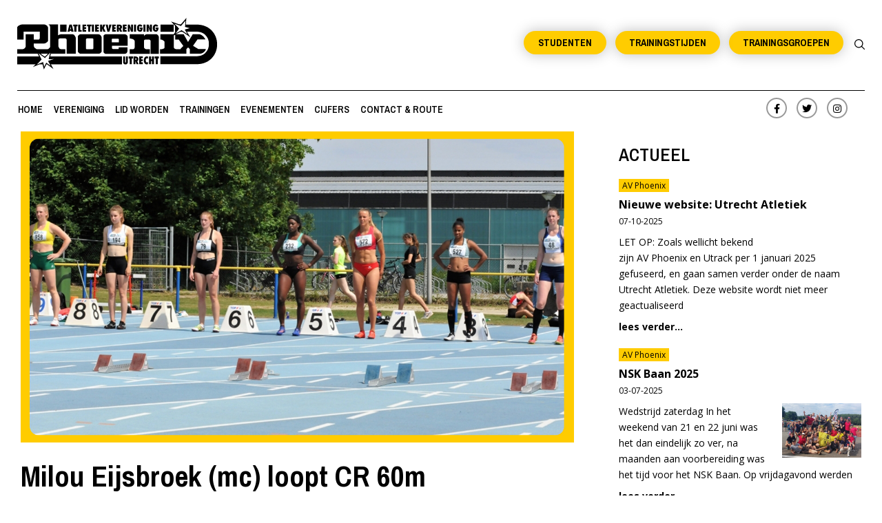

--- FILE ---
content_type: text/html; charset=UTF-8
request_url: https://avphoenix.nl/clubnieuws/milou-eijsbroek-mc-loopt-cr-60m/
body_size: 36336
content:
<!DOCTYPE html>
<html lang="nl-NL">
<head>
<link rel="profile" href="https://gmpg.org/xfn/11">
<meta charset="utf-8">
<meta http-equiv="X-UA-Compatible" content="IE=edge">
<meta name="viewport" content="width=device-width, initial-scale=1, minimum-scale=1, maximum-scale=1">
<title>Milou Eijsbroek (mc) loopt CR 60m - AV Phoenix</title>

<link href="https://avphoenix.nl/wp-content/themes/vbase/css/bootstrap.css" rel="stylesheet">
<link href="https://avphoenix.nl/wp-content/themes/vbase/css/style.css" rel="stylesheet" type="text/css">
<link href="https://avphoenix.nl/wp-content/themes/vbase/css/custom.css" rel="stylesheet" type="text/css">
<link href="https://avphoenix.nl/wp-content/themes/vbase/css/media.css" rel="stylesheet" type="text/css">
<link href="https://avphoenix.nl/wp-content/themes/vbase/css/flickity.css" rel="stylesheet" type="text/css">
<link rel="stylesheet" href="https://avphoenix.nl/wp-content/themes/vbase/css/animate.min.css">

<script src="https://kit.fontawesome.com/96e8612a18.js" crossorigin="anonymous" type="cb7685ed341b0c34675a9f32-text/javascript"></script>
<script src="https://avphoenix.nl/wp-content/themes/vbase/js/flickity.pkgd.min.js" type="cb7685ed341b0c34675a9f32-text/javascript"></script>
<script type="cb7685ed341b0c34675a9f32-text/javascript">(function(html){html.className = html.className.replace(/\bno-js\b/,'js')})(document.documentElement);</script>
<meta name='robots' content='index, follow, max-image-preview:large, max-snippet:-1, max-video-preview:-1' />
	<style>img:is([sizes="auto" i], [sizes^="auto," i]) { contain-intrinsic-size: 3000px 1500px }</style>
	
	<!-- This site is optimized with the Yoast SEO plugin v26.6 - https://yoast.com/wordpress/plugins/seo/ -->
	<title>Milou Eijsbroek (mc) loopt CR 60m - AV Phoenix Clubnieuws</title>
	<meta name="description" content="De Phoenix-afvaardiging naar de indoor C-spelen was zeer klein, maar het resultaat was des te mooier. Een CR voor Milou Eijsbroek." />
	<link rel="canonical" href="https://avphoenix.nl/clubnieuws/milou-eijsbroek-mc-loopt-cr-60m/" />
	<meta property="og:locale" content="nl_NL" />
	<meta property="og:type" content="article" />
	<meta property="og:title" content="Milou Eijsbroek (mc) loopt CR 60m | AV Phoenix" />
	<meta property="og:description" content="De Phoenix-afvaardiging naar de indoor C-spelen was zeer klein, maar het resultaat was des te mooier. Een CR voor Milou Eijsbroek." />
	<meta property="og:url" content="https://avphoenix.nl/clubnieuws/milou-eijsbroek-mc-loopt-cr-60m/" />
	<meta property="og:site_name" content="AV Phoenix" />
	<meta property="article:publisher" content="https://www.facebook.com/AtletiekverenigingPhoenix" />
	<meta property="article:author" content="https://www.facebook.com/a.e.vos" />
	<meta property="article:published_time" content="2016-02-01T10:52:00+00:00" />
	<meta property="article:modified_time" content="2020-11-29T10:58:46+00:00" />
	<meta property="og:image" content="https://avphoenix.nl/wp-content/uploads/2020/11/ATM_8325-logo.jpg" />
	<meta property="og:image:width" content="1280" />
	<meta property="og:image:height" content="720" />
	<meta property="og:image:type" content="image/jpeg" />
	<meta name="author" content="Anouk Vos" />
	<meta name="twitter:card" content="summary_large_image" />
	<meta name="twitter:title" content="Milou Eijsbroek (mc) loopt CR 60m | AV Phoenix" />
	<meta name="twitter:description" content="De Phoenix-afvaardiging naar de indoor C-spelen was zeer klein, maar het resultaat was des te mooier. Een CR voor Milou Eijsbroek." />
	<meta name="twitter:image" content="https://avphoenix.nl/wp-content/uploads/2020/11/ATM_8325-logo.jpg" />
	<meta name="twitter:creator" content="@aevos" />
	<meta name="twitter:site" content="@phoenixutrecht" />
	<meta name="twitter:label1" content="Geschreven door" />
	<meta name="twitter:data1" content="Anouk Vos" />
	<script type="application/ld+json" class="yoast-schema-graph">{"@context":"https://schema.org","@graph":[{"@type":"Article","@id":"https://avphoenix.nl/clubnieuws/milou-eijsbroek-mc-loopt-cr-60m/#article","isPartOf":{"@id":"https://avphoenix.nl/clubnieuws/milou-eijsbroek-mc-loopt-cr-60m/"},"author":{"name":"Anouk Vos","@id":"https://avphoenix.nl/#/schema/person/c7957ac5f560e2db8c9f4ebf9de1eb10"},"headline":"Milou Eijsbroek (mc) loopt CR 60m","datePublished":"2016-02-01T10:52:00+00:00","dateModified":"2020-11-29T10:58:46+00:00","mainEntityOfPage":{"@id":"https://avphoenix.nl/clubnieuws/milou-eijsbroek-mc-loopt-cr-60m/"},"wordCount":95,"commentCount":0,"publisher":{"@id":"https://avphoenix.nl/#organization"},"image":{"@id":"https://avphoenix.nl/clubnieuws/milou-eijsbroek-mc-loopt-cr-60m/#primaryimage"},"thumbnailUrl":"https://avphoenix.nl/wp-content/uploads/2020/11/ATM_8325-site.jpg","articleSection":["Clubnieuws","Jeugdnieuws"],"inLanguage":"nl-NL","potentialAction":[{"@type":"CommentAction","name":"Comment","target":["https://avphoenix.nl/clubnieuws/milou-eijsbroek-mc-loopt-cr-60m/#respond"]}]},{"@type":"WebPage","@id":"https://avphoenix.nl/clubnieuws/milou-eijsbroek-mc-loopt-cr-60m/","url":"https://avphoenix.nl/clubnieuws/milou-eijsbroek-mc-loopt-cr-60m/","name":"Milou Eijsbroek (mc) loopt CR 60m - AV Phoenix Clubnieuws","isPartOf":{"@id":"https://avphoenix.nl/#website"},"primaryImageOfPage":{"@id":"https://avphoenix.nl/clubnieuws/milou-eijsbroek-mc-loopt-cr-60m/#primaryimage"},"image":{"@id":"https://avphoenix.nl/clubnieuws/milou-eijsbroek-mc-loopt-cr-60m/#primaryimage"},"thumbnailUrl":"https://avphoenix.nl/wp-content/uploads/2020/11/ATM_8325-site.jpg","datePublished":"2016-02-01T10:52:00+00:00","dateModified":"2020-11-29T10:58:46+00:00","description":"De Phoenix-afvaardiging naar de indoor C-spelen was zeer klein, maar het resultaat was des te mooier. Een CR voor Milou Eijsbroek.","breadcrumb":{"@id":"https://avphoenix.nl/clubnieuws/milou-eijsbroek-mc-loopt-cr-60m/#breadcrumb"},"inLanguage":"nl-NL","potentialAction":[{"@type":"ReadAction","target":["https://avphoenix.nl/clubnieuws/milou-eijsbroek-mc-loopt-cr-60m/"]}]},{"@type":"ImageObject","inLanguage":"nl-NL","@id":"https://avphoenix.nl/clubnieuws/milou-eijsbroek-mc-loopt-cr-60m/#primaryimage","url":"https://avphoenix.nl/wp-content/uploads/2020/11/ATM_8325-site.jpg","contentUrl":"https://avphoenix.nl/wp-content/uploads/2020/11/ATM_8325-site.jpg","width":1280,"height":720,"caption":"© John Damen"},{"@type":"BreadcrumbList","@id":"https://avphoenix.nl/clubnieuws/milou-eijsbroek-mc-loopt-cr-60m/#breadcrumb","itemListElement":[{"@type":"ListItem","position":1,"name":"Home","item":"https://avphoenix.nl/"},{"@type":"ListItem","position":2,"name":"Clubnieuws","item":"https://avphoenix.nl/clubnieuws/"},{"@type":"ListItem","position":3,"name":"Milou Eijsbroek (mc) loopt CR 60m"}]},{"@type":"WebSite","@id":"https://avphoenix.nl/#website","url":"https://avphoenix.nl/","name":"AV Phoenix","description":"Atletiek in Utrecht","publisher":{"@id":"https://avphoenix.nl/#organization"},"potentialAction":[{"@type":"SearchAction","target":{"@type":"EntryPoint","urlTemplate":"https://avphoenix.nl/?s={search_term_string}"},"query-input":{"@type":"PropertyValueSpecification","valueRequired":true,"valueName":"search_term_string"}}],"inLanguage":"nl-NL"},{"@type":"Organization","@id":"https://avphoenix.nl/#organization","name":"AV Phoenix","url":"https://avphoenix.nl/","logo":{"@type":"ImageObject","inLanguage":"nl-NL","@id":"https://avphoenix.nl/#/schema/logo/image/","url":"https://avphoenix.nl/wp-content/uploads/2020/12/phoenix-v2.jpg","contentUrl":"https://avphoenix.nl/wp-content/uploads/2020/12/phoenix-v2.jpg","width":1280,"height":720,"caption":"AV Phoenix"},"image":{"@id":"https://avphoenix.nl/#/schema/logo/image/"},"sameAs":["https://www.facebook.com/AtletiekverenigingPhoenix","https://x.com/phoenixutrecht","https://www.instagram.com/phoenix_atletiek/"]},{"@type":"Person","@id":"https://avphoenix.nl/#/schema/person/c7957ac5f560e2db8c9f4ebf9de1eb10","name":"Anouk Vos","image":{"@type":"ImageObject","inLanguage":"nl-NL","@id":"https://avphoenix.nl/#/schema/person/image/","url":"https://secure.gravatar.com/avatar/0422ca13a4e75fe71826832451d3d9690f75628c5d44d7bbb21fe4de04841236?s=96&d=mm&r=g","contentUrl":"https://secure.gravatar.com/avatar/0422ca13a4e75fe71826832451d3d9690f75628c5d44d7bbb21fe4de04841236?s=96&d=mm&r=g","caption":"Anouk Vos"},"description":"Anouk Vos is Digital Manager at the Nederlandse Publieke Omroep. New Media enthusiast. Amateur Social Media guru. Writer. Creator. Pop culture buff &amp; Runner.","sameAs":["http://anoukvos.com","https://www.facebook.com/a.e.vos","https://www.instagram.com/aevos/","https://www.linkedin.com/in/anoukvos/","https://nl.pinterest.com/aevos/","https://x.com/aevos"],"url":"https://avphoenix.nl/author/39db00dd14b35ac3/"}]}</script>
	<!-- / Yoast SEO plugin. -->


<link rel='dns-prefetch' href='//www.googletagmanager.com' />
<link rel='dns-prefetch' href='//fonts.googleapis.com' />
<link href='https://fonts.gstatic.com' crossorigin rel='preconnect' />
<script type="cb7685ed341b0c34675a9f32-text/javascript">
/* <![CDATA[ */
window._wpemojiSettings = {"baseUrl":"https:\/\/s.w.org\/images\/core\/emoji\/16.0.1\/72x72\/","ext":".png","svgUrl":"https:\/\/s.w.org\/images\/core\/emoji\/16.0.1\/svg\/","svgExt":".svg","source":{"concatemoji":"https:\/\/avphoenix.nl\/wp-includes\/js\/wp-emoji-release.min.js?ver=6.8.3"}};
/*! This file is auto-generated */
!function(s,n){var o,i,e;function c(e){try{var t={supportTests:e,timestamp:(new Date).valueOf()};sessionStorage.setItem(o,JSON.stringify(t))}catch(e){}}function p(e,t,n){e.clearRect(0,0,e.canvas.width,e.canvas.height),e.fillText(t,0,0);var t=new Uint32Array(e.getImageData(0,0,e.canvas.width,e.canvas.height).data),a=(e.clearRect(0,0,e.canvas.width,e.canvas.height),e.fillText(n,0,0),new Uint32Array(e.getImageData(0,0,e.canvas.width,e.canvas.height).data));return t.every(function(e,t){return e===a[t]})}function u(e,t){e.clearRect(0,0,e.canvas.width,e.canvas.height),e.fillText(t,0,0);for(var n=e.getImageData(16,16,1,1),a=0;a<n.data.length;a++)if(0!==n.data[a])return!1;return!0}function f(e,t,n,a){switch(t){case"flag":return n(e,"\ud83c\udff3\ufe0f\u200d\u26a7\ufe0f","\ud83c\udff3\ufe0f\u200b\u26a7\ufe0f")?!1:!n(e,"\ud83c\udde8\ud83c\uddf6","\ud83c\udde8\u200b\ud83c\uddf6")&&!n(e,"\ud83c\udff4\udb40\udc67\udb40\udc62\udb40\udc65\udb40\udc6e\udb40\udc67\udb40\udc7f","\ud83c\udff4\u200b\udb40\udc67\u200b\udb40\udc62\u200b\udb40\udc65\u200b\udb40\udc6e\u200b\udb40\udc67\u200b\udb40\udc7f");case"emoji":return!a(e,"\ud83e\udedf")}return!1}function g(e,t,n,a){var r="undefined"!=typeof WorkerGlobalScope&&self instanceof WorkerGlobalScope?new OffscreenCanvas(300,150):s.createElement("canvas"),o=r.getContext("2d",{willReadFrequently:!0}),i=(o.textBaseline="top",o.font="600 32px Arial",{});return e.forEach(function(e){i[e]=t(o,e,n,a)}),i}function t(e){var t=s.createElement("script");t.src=e,t.defer=!0,s.head.appendChild(t)}"undefined"!=typeof Promise&&(o="wpEmojiSettingsSupports",i=["flag","emoji"],n.supports={everything:!0,everythingExceptFlag:!0},e=new Promise(function(e){s.addEventListener("DOMContentLoaded",e,{once:!0})}),new Promise(function(t){var n=function(){try{var e=JSON.parse(sessionStorage.getItem(o));if("object"==typeof e&&"number"==typeof e.timestamp&&(new Date).valueOf()<e.timestamp+604800&&"object"==typeof e.supportTests)return e.supportTests}catch(e){}return null}();if(!n){if("undefined"!=typeof Worker&&"undefined"!=typeof OffscreenCanvas&&"undefined"!=typeof URL&&URL.createObjectURL&&"undefined"!=typeof Blob)try{var e="postMessage("+g.toString()+"("+[JSON.stringify(i),f.toString(),p.toString(),u.toString()].join(",")+"));",a=new Blob([e],{type:"text/javascript"}),r=new Worker(URL.createObjectURL(a),{name:"wpTestEmojiSupports"});return void(r.onmessage=function(e){c(n=e.data),r.terminate(),t(n)})}catch(e){}c(n=g(i,f,p,u))}t(n)}).then(function(e){for(var t in e)n.supports[t]=e[t],n.supports.everything=n.supports.everything&&n.supports[t],"flag"!==t&&(n.supports.everythingExceptFlag=n.supports.everythingExceptFlag&&n.supports[t]);n.supports.everythingExceptFlag=n.supports.everythingExceptFlag&&!n.supports.flag,n.DOMReady=!1,n.readyCallback=function(){n.DOMReady=!0}}).then(function(){return e}).then(function(){var e;n.supports.everything||(n.readyCallback(),(e=n.source||{}).concatemoji?t(e.concatemoji):e.wpemoji&&e.twemoji&&(t(e.twemoji),t(e.wpemoji)))}))}((window,document),window._wpemojiSettings);
/* ]]> */
</script>
<style id='wp-emoji-styles-inline-css' type='text/css'>

	img.wp-smiley, img.emoji {
		display: inline !important;
		border: none !important;
		box-shadow: none !important;
		height: 1em !important;
		width: 1em !important;
		margin: 0 0.07em !important;
		vertical-align: -0.1em !important;
		background: none !important;
		padding: 0 !important;
	}
</style>
<link rel='stylesheet' id='wp-block-library-css' href='https://avphoenix.nl/wp-includes/css/dist/block-library/style.min.css?ver=6.8.3' type='text/css' media='all' />
<style id='classic-theme-styles-inline-css' type='text/css'>
/*! This file is auto-generated */
.wp-block-button__link{color:#fff;background-color:#32373c;border-radius:9999px;box-shadow:none;text-decoration:none;padding:calc(.667em + 2px) calc(1.333em + 2px);font-size:1.125em}.wp-block-file__button{background:#32373c;color:#fff;text-decoration:none}
</style>
<style id='global-styles-inline-css' type='text/css'>
:root{--wp--preset--aspect-ratio--square: 1;--wp--preset--aspect-ratio--4-3: 4/3;--wp--preset--aspect-ratio--3-4: 3/4;--wp--preset--aspect-ratio--3-2: 3/2;--wp--preset--aspect-ratio--2-3: 2/3;--wp--preset--aspect-ratio--16-9: 16/9;--wp--preset--aspect-ratio--9-16: 9/16;--wp--preset--color--black: #000000;--wp--preset--color--cyan-bluish-gray: #abb8c3;--wp--preset--color--white: #ffffff;--wp--preset--color--pale-pink: #f78da7;--wp--preset--color--vivid-red: #cf2e2e;--wp--preset--color--luminous-vivid-orange: #ff6900;--wp--preset--color--luminous-vivid-amber: #fcb900;--wp--preset--color--light-green-cyan: #7bdcb5;--wp--preset--color--vivid-green-cyan: #00d084;--wp--preset--color--pale-cyan-blue: #8ed1fc;--wp--preset--color--vivid-cyan-blue: #0693e3;--wp--preset--color--vivid-purple: #9b51e0;--wp--preset--gradient--vivid-cyan-blue-to-vivid-purple: linear-gradient(135deg,rgba(6,147,227,1) 0%,rgb(155,81,224) 100%);--wp--preset--gradient--light-green-cyan-to-vivid-green-cyan: linear-gradient(135deg,rgb(122,220,180) 0%,rgb(0,208,130) 100%);--wp--preset--gradient--luminous-vivid-amber-to-luminous-vivid-orange: linear-gradient(135deg,rgba(252,185,0,1) 0%,rgba(255,105,0,1) 100%);--wp--preset--gradient--luminous-vivid-orange-to-vivid-red: linear-gradient(135deg,rgba(255,105,0,1) 0%,rgb(207,46,46) 100%);--wp--preset--gradient--very-light-gray-to-cyan-bluish-gray: linear-gradient(135deg,rgb(238,238,238) 0%,rgb(169,184,195) 100%);--wp--preset--gradient--cool-to-warm-spectrum: linear-gradient(135deg,rgb(74,234,220) 0%,rgb(151,120,209) 20%,rgb(207,42,186) 40%,rgb(238,44,130) 60%,rgb(251,105,98) 80%,rgb(254,248,76) 100%);--wp--preset--gradient--blush-light-purple: linear-gradient(135deg,rgb(255,206,236) 0%,rgb(152,150,240) 100%);--wp--preset--gradient--blush-bordeaux: linear-gradient(135deg,rgb(254,205,165) 0%,rgb(254,45,45) 50%,rgb(107,0,62) 100%);--wp--preset--gradient--luminous-dusk: linear-gradient(135deg,rgb(255,203,112) 0%,rgb(199,81,192) 50%,rgb(65,88,208) 100%);--wp--preset--gradient--pale-ocean: linear-gradient(135deg,rgb(255,245,203) 0%,rgb(182,227,212) 50%,rgb(51,167,181) 100%);--wp--preset--gradient--electric-grass: linear-gradient(135deg,rgb(202,248,128) 0%,rgb(113,206,126) 100%);--wp--preset--gradient--midnight: linear-gradient(135deg,rgb(2,3,129) 0%,rgb(40,116,252) 100%);--wp--preset--font-size--small: 13px;--wp--preset--font-size--medium: 20px;--wp--preset--font-size--large: 36px;--wp--preset--font-size--x-large: 42px;--wp--preset--spacing--20: 0.44rem;--wp--preset--spacing--30: 0.67rem;--wp--preset--spacing--40: 1rem;--wp--preset--spacing--50: 1.5rem;--wp--preset--spacing--60: 2.25rem;--wp--preset--spacing--70: 3.38rem;--wp--preset--spacing--80: 5.06rem;--wp--preset--shadow--natural: 6px 6px 9px rgba(0, 0, 0, 0.2);--wp--preset--shadow--deep: 12px 12px 50px rgba(0, 0, 0, 0.4);--wp--preset--shadow--sharp: 6px 6px 0px rgba(0, 0, 0, 0.2);--wp--preset--shadow--outlined: 6px 6px 0px -3px rgba(255, 255, 255, 1), 6px 6px rgba(0, 0, 0, 1);--wp--preset--shadow--crisp: 6px 6px 0px rgba(0, 0, 0, 1);}:where(.is-layout-flex){gap: 0.5em;}:where(.is-layout-grid){gap: 0.5em;}body .is-layout-flex{display: flex;}.is-layout-flex{flex-wrap: wrap;align-items: center;}.is-layout-flex > :is(*, div){margin: 0;}body .is-layout-grid{display: grid;}.is-layout-grid > :is(*, div){margin: 0;}:where(.wp-block-columns.is-layout-flex){gap: 2em;}:where(.wp-block-columns.is-layout-grid){gap: 2em;}:where(.wp-block-post-template.is-layout-flex){gap: 1.25em;}:where(.wp-block-post-template.is-layout-grid){gap: 1.25em;}.has-black-color{color: var(--wp--preset--color--black) !important;}.has-cyan-bluish-gray-color{color: var(--wp--preset--color--cyan-bluish-gray) !important;}.has-white-color{color: var(--wp--preset--color--white) !important;}.has-pale-pink-color{color: var(--wp--preset--color--pale-pink) !important;}.has-vivid-red-color{color: var(--wp--preset--color--vivid-red) !important;}.has-luminous-vivid-orange-color{color: var(--wp--preset--color--luminous-vivid-orange) !important;}.has-luminous-vivid-amber-color{color: var(--wp--preset--color--luminous-vivid-amber) !important;}.has-light-green-cyan-color{color: var(--wp--preset--color--light-green-cyan) !important;}.has-vivid-green-cyan-color{color: var(--wp--preset--color--vivid-green-cyan) !important;}.has-pale-cyan-blue-color{color: var(--wp--preset--color--pale-cyan-blue) !important;}.has-vivid-cyan-blue-color{color: var(--wp--preset--color--vivid-cyan-blue) !important;}.has-vivid-purple-color{color: var(--wp--preset--color--vivid-purple) !important;}.has-black-background-color{background-color: var(--wp--preset--color--black) !important;}.has-cyan-bluish-gray-background-color{background-color: var(--wp--preset--color--cyan-bluish-gray) !important;}.has-white-background-color{background-color: var(--wp--preset--color--white) !important;}.has-pale-pink-background-color{background-color: var(--wp--preset--color--pale-pink) !important;}.has-vivid-red-background-color{background-color: var(--wp--preset--color--vivid-red) !important;}.has-luminous-vivid-orange-background-color{background-color: var(--wp--preset--color--luminous-vivid-orange) !important;}.has-luminous-vivid-amber-background-color{background-color: var(--wp--preset--color--luminous-vivid-amber) !important;}.has-light-green-cyan-background-color{background-color: var(--wp--preset--color--light-green-cyan) !important;}.has-vivid-green-cyan-background-color{background-color: var(--wp--preset--color--vivid-green-cyan) !important;}.has-pale-cyan-blue-background-color{background-color: var(--wp--preset--color--pale-cyan-blue) !important;}.has-vivid-cyan-blue-background-color{background-color: var(--wp--preset--color--vivid-cyan-blue) !important;}.has-vivid-purple-background-color{background-color: var(--wp--preset--color--vivid-purple) !important;}.has-black-border-color{border-color: var(--wp--preset--color--black) !important;}.has-cyan-bluish-gray-border-color{border-color: var(--wp--preset--color--cyan-bluish-gray) !important;}.has-white-border-color{border-color: var(--wp--preset--color--white) !important;}.has-pale-pink-border-color{border-color: var(--wp--preset--color--pale-pink) !important;}.has-vivid-red-border-color{border-color: var(--wp--preset--color--vivid-red) !important;}.has-luminous-vivid-orange-border-color{border-color: var(--wp--preset--color--luminous-vivid-orange) !important;}.has-luminous-vivid-amber-border-color{border-color: var(--wp--preset--color--luminous-vivid-amber) !important;}.has-light-green-cyan-border-color{border-color: var(--wp--preset--color--light-green-cyan) !important;}.has-vivid-green-cyan-border-color{border-color: var(--wp--preset--color--vivid-green-cyan) !important;}.has-pale-cyan-blue-border-color{border-color: var(--wp--preset--color--pale-cyan-blue) !important;}.has-vivid-cyan-blue-border-color{border-color: var(--wp--preset--color--vivid-cyan-blue) !important;}.has-vivid-purple-border-color{border-color: var(--wp--preset--color--vivid-purple) !important;}.has-vivid-cyan-blue-to-vivid-purple-gradient-background{background: var(--wp--preset--gradient--vivid-cyan-blue-to-vivid-purple) !important;}.has-light-green-cyan-to-vivid-green-cyan-gradient-background{background: var(--wp--preset--gradient--light-green-cyan-to-vivid-green-cyan) !important;}.has-luminous-vivid-amber-to-luminous-vivid-orange-gradient-background{background: var(--wp--preset--gradient--luminous-vivid-amber-to-luminous-vivid-orange) !important;}.has-luminous-vivid-orange-to-vivid-red-gradient-background{background: var(--wp--preset--gradient--luminous-vivid-orange-to-vivid-red) !important;}.has-very-light-gray-to-cyan-bluish-gray-gradient-background{background: var(--wp--preset--gradient--very-light-gray-to-cyan-bluish-gray) !important;}.has-cool-to-warm-spectrum-gradient-background{background: var(--wp--preset--gradient--cool-to-warm-spectrum) !important;}.has-blush-light-purple-gradient-background{background: var(--wp--preset--gradient--blush-light-purple) !important;}.has-blush-bordeaux-gradient-background{background: var(--wp--preset--gradient--blush-bordeaux) !important;}.has-luminous-dusk-gradient-background{background: var(--wp--preset--gradient--luminous-dusk) !important;}.has-pale-ocean-gradient-background{background: var(--wp--preset--gradient--pale-ocean) !important;}.has-electric-grass-gradient-background{background: var(--wp--preset--gradient--electric-grass) !important;}.has-midnight-gradient-background{background: var(--wp--preset--gradient--midnight) !important;}.has-small-font-size{font-size: var(--wp--preset--font-size--small) !important;}.has-medium-font-size{font-size: var(--wp--preset--font-size--medium) !important;}.has-large-font-size{font-size: var(--wp--preset--font-size--large) !important;}.has-x-large-font-size{font-size: var(--wp--preset--font-size--x-large) !important;}
:where(.wp-block-post-template.is-layout-flex){gap: 1.25em;}:where(.wp-block-post-template.is-layout-grid){gap: 1.25em;}
:where(.wp-block-columns.is-layout-flex){gap: 2em;}:where(.wp-block-columns.is-layout-grid){gap: 2em;}
:root :where(.wp-block-pullquote){font-size: 1.5em;line-height: 1.6;}
</style>
<link rel='stylesheet' id='weer-css' href='https://avphoenix.nl/wp-content/plugins/weer/public/css/weer-public.css?ver=1.0.0' type='text/css' media='all' />
<link rel='stylesheet' id='jquery-fancybox-css' href='https://avphoenix.nl/wp-content/plugins/wp-fancybox-3/assets/css/jquery.fancybox.min.css?ver=1.0.13' type='text/css' media='screen' />
<link rel='stylesheet' id='vbase-fonts-css' href='https://fonts.googleapis.com/css?family=Libre+Franklin%3A300%2C300i%2C400%2C400i%2C600%2C600i%2C800%2C800i&#038;subset=latin%2Clatin-ext' type='text/css' media='all' />
<link rel='stylesheet' id='vbase-style-css' href='https://avphoenix.nl/wp-content/themes/vbase/style.css?ver=6.8.3' type='text/css' media='all' />
<!--[if lt IE 9]>
<link rel='stylesheet' id='vbase-ie8-css' href='https://avphoenix.nl/wp-content/themes/vbase/assets/css/ie8.css?ver=1.0' type='text/css' media='all' />
<![endif]-->
<link rel='stylesheet' id='tablepress-default-css' href='https://avphoenix.nl/wp-content/plugins/tablepress/css/build/default.css?ver=3.2.6' type='text/css' media='all' />
<link rel='stylesheet' id='tablepress-responsive-tables-css' href='https://avphoenix.nl/wp-content/plugins/tablepress-responsive-tables/css/tablepress-responsive.min.css?ver=1.8' type='text/css' media='all' />
<script type="cb7685ed341b0c34675a9f32-text/javascript" id="asenha-public-js-extra">
/* <![CDATA[ */
var phpVars = {"externalPermalinksEnabled":"1"};
/* ]]> */
</script>
<script type="cb7685ed341b0c34675a9f32-text/javascript" src="https://avphoenix.nl/wp-content/plugins/admin-site-enhancements/assets/js/external-permalinks.js?ver=8.1.3" id="asenha-public-js"></script>
<script type="cb7685ed341b0c34675a9f32-text/javascript" src="https://avphoenix.nl/wp-includes/js/jquery/jquery.min.js?ver=3.7.1" id="jquery-core-js"></script>
<script type="cb7685ed341b0c34675a9f32-text/javascript" src="https://avphoenix.nl/wp-includes/js/jquery/jquery-migrate.min.js?ver=3.4.1" id="jquery-migrate-js"></script>
<script type="cb7685ed341b0c34675a9f32-text/javascript" src="https://avphoenix.nl/wp-content/plugins/weer/public/js/weer-public.js?ver=1.0.0" id="weer-js"></script>
<!--[if lt IE 9]>
<script type="text/javascript" src="https://avphoenix.nl/wp-content/themes/vbase/assets/js/html5.js?ver=3.7.3" id="html5-js"></script>
<![endif]-->

<!-- Google tag (gtag.js) snippet toegevoegd door Site Kit -->
<!-- Google Analytics snippet toegevoegd door Site Kit -->
<script type="cb7685ed341b0c34675a9f32-text/javascript" src="https://www.googletagmanager.com/gtag/js?id=GT-NF7D8S9" id="google_gtagjs-js" async></script>
<script type="cb7685ed341b0c34675a9f32-text/javascript" id="google_gtagjs-js-after">
/* <![CDATA[ */
window.dataLayer = window.dataLayer || [];function gtag(){dataLayer.push(arguments);}
gtag("set","linker",{"domains":["avphoenix.nl"]});
gtag("js", new Date());
gtag("set", "developer_id.dZTNiMT", true);
gtag("config", "GT-NF7D8S9");
/* ]]> */
</script>
<link rel='shortlink' href='https://avphoenix.nl/?p=2371' />
<link rel="alternate" title="oEmbed (JSON)" type="application/json+oembed" href="https://avphoenix.nl/wp-json/oembed/1.0/embed?url=https%3A%2F%2Favphoenix.nl%2Fclubnieuws%2Fmilou-eijsbroek-mc-loopt-cr-60m%2F" />
<link rel="alternate" title="oEmbed (XML)" type="text/xml+oembed" href="https://avphoenix.nl/wp-json/oembed/1.0/embed?url=https%3A%2F%2Favphoenix.nl%2Fclubnieuws%2Fmilou-eijsbroek-mc-loopt-cr-60m%2F&#038;format=xml" />
<meta name="generator" content="Site Kit by Google 1.168.0" /><link rel="apple-touch-icon" sizes="180x180" href="/wp-content/uploads/fbrfg/apple-touch-icon.png">
<link rel="icon" type="image/png" sizes="32x32" href="/wp-content/uploads/fbrfg/favicon-32x32.png">
<link rel="icon" type="image/png" sizes="16x16" href="/wp-content/uploads/fbrfg/favicon-16x16.png">
<link rel="manifest" href="/wp-content/uploads/fbrfg/site.webmanifest">
<link rel="mask-icon" href="/wp-content/uploads/fbrfg/safari-pinned-tab.svg" color="#ffcc00">
<link rel="shortcut icon" href="/wp-content/uploads/fbrfg/favicon.ico">
<meta name="msapplication-TileColor" content="#ffcc00">
<meta name="msapplication-config" content="/wp-content/uploads/fbrfg/browserconfig.xml">
<meta name="theme-color" content="#ffffff">		<style type="text/css" id="wp-custom-css">
			@media (max-width: 994px) {
	li.dropdown.active-submenu > ul.dropdown-menu {
		height: auto;
		overflow: hidden;
		padding: 25px 30px !important;
	}
	li.dropdown > ul.dropdown-menu {
		display: block !important;
		opacity: 1 !important;
		height: 0;
		overflow: hidden;
		padding: 0 !important;
		transition: 0.3s ease-in-out;
	}
}		</style>
		
</head>

<body>

<a id="button_top"></a>
<div class="search-bar" >

<form role="search" method="get" class="search-form" action="https://avphoenix.nl/">
	<input type="search" id="search-form-694b6847237db" class="search-field" placeholder="zoek naar&hellip;" value="" name="s" />
	<button type="submit" class="search-submit"><span class="screen-reader-text">vind</span></button>
</form>
</div>
<div class="header-top">
  <div class="container-fluid">



    <div class="row">
      <div class="col-lg-4 col-sm-12 col-xs-12">
        <div class="logo">
	
	                  
	     <a href="https://avphoenix.nl">

<svg version="1.1" id="Layer_1" xmlns="http://www.w3.org/2000/svg" xmlns:xlink="http://www.w3.org/1999/xlink" x="0px" y="0px"
	 viewBox="0 0 183.1 48.1" style="enable-background:new 0 0 183.1 48.1;" xml:space="preserve">
<style type="text/css">
	.st0{fill-rule:evenodd;clip-rule:evenodd;}
	.st1{fill-rule:evenodd;clip-rule:evenodd;fill:#FFFFFF;}
</style>
<polygon class="st0" points="143.4,6.8 143.4,13.4 131.3,13.4 131.3,6.8 143.4,6.8 "/>
<polygon class="st0" points="103.1,33.7 121.5,33.7 121.5,29.4 118.6,29.4 118.1,29.4 117.8,29.3 117.4,29.2 117.1,29 116.8,28.7 
	116.5,28.4 116.3,28.1 116.1,27.7 116.1,21.9 116.2,21.6 116.2,21.4 116.4,21.1 116.5,20.9 116.7,20.8 117,20.7 117.2,20.6 
	117.5,20.6 120.5,20.6 120.8,20.6 121.1,20.6 121.4,20.8 121.6,20.9 121.9,21.1 122,21.3 122.1,21.6 122.2,21.9 122.2,33.7 
	129.8,33.7 129.8,19.6 129.8,19.1 129.8,18.7 129.7,18.2 129.7,17.8 129.5,17.5 129.4,17.2 129.2,16.9 129.1,16.6 128.8,16.4 
	128.6,16.2 128.3,16 128.1,15.9 127.7,15.7 127.4,15.7 127,15.6 126.6,15.6 119.3,15.6 118.9,15.6 118.7,15.7 118.4,15.7 
	118.1,15.8 117.8,15.9 117.5,16 117.3,16.1 117.1,16.2 116.9,16.4 116.7,16.6 116.5,16.8 116.4,17 116.3,17.3 116.2,17.5 
	116.2,17.8 116.1,18.1 116.1,15.6 103.1,15.6 103.1,19.6 103.5,19.6 103.8,19.6 104.2,19.7 104.6,19.8 105,19.9 105.4,20 
	105.7,20.1 106.1,20.2 106.4,20.4 106.7,20.6 106.9,20.8 107.1,21 107.3,21.2 107.5,21.4 107.5,21.7 107.6,21.9 107.6,27.7 
	107.5,28.1 107.5,28.4 107.3,28.7 107.1,28.9 106.9,29.1 106.6,29.3 106.3,29.4 105.9,29.4 103.1,29.4 103.1,33.7 "/>
<polygon class="st0" points="39.3,6.8 39.3,13.4 45.2,13.4 45.2,6.8 39.3,6.8 "/>
<g>
	<g>
		<path class="st0" d="M77,17.9L77,17.7l-0.1-0.2l-0.1-0.2L76.7,17l-0.2-0.2l-0.2-0.2l-0.2-0.2l-0.2-0.2l-0.2-0.2L75.4,16l-0.3-0.1
			l-0.3-0.1l-0.3-0.1l-0.3,0l-0.3,0H58.3l-0.3,0l-0.3,0l-0.3,0.1l-0.3,0.1L57,16l-0.2,0.1l-0.2,0.2l-0.2,0.2l-0.2,0.2L56,16.8
			L55.8,17l-0.1,0.2l-0.1,0.2l-0.1,0.2l0,0.2l0,0.2v13.3l0,0.2l0.1,0.2l0.1,0.2l0.1,0.2l0.1,0.2l0.2,0.2l0.2,0.2l0.2,0.2l0.2,0.2
			l0.2,0.1l0.2,0.1l0.2,0.1l0.3,0.1l0.3,0.1l0.3,0l0.3,0h15.8l0.3,0l0.3,0l0.3-0.1l0.3-0.1l0.3-0.1l0.2-0.1l0.2-0.1l0.2-0.2l0.2-0.2
			l0.2-0.2l0.2-0.2l0.1-0.2l0.1-0.2l0.1-0.2l0.1-0.2l0-0.2V18.1L77,17.9z M69.7,28.5l0,0.2l-0.1,0.2l-0.1,0.2l-0.1,0.1l-0.2,0.1
			l-0.2,0.1l-0.2,0l-0.3,0h-4.6h-0.2l-0.2,0l-0.2-0.1l-0.1-0.1l-0.1-0.1l-0.1-0.2l0-0.2l0-0.2v-8l0-0.2l0.1-0.2l0.1-0.2l0.1-0.1
			l0.1-0.1l0.2-0.1l0.2-0.1l0.2,0h4.6l0.3,0l0.2,0l0.2,0.1l0.2,0.1l0.1,0.1l0.1,0.2l0,0.2l0,0.2V28.5z"/>
	</g>
</g>
<polygon class="st0" points="126.7,10.8 126.7,9.5 129.4,9.5 129.4,10.4 129.3,11.2 129.1,11.9 128.8,12.4 128.5,12.8 128.1,13.1 
	127.7,13.3 127.2,13.3 126.9,13.3 126.5,13.3 126.2,13.2 126,13.2 125.7,13.1 125.5,13 125.3,12.8 125.1,12.6 124.9,12.4 
	124.7,12.2 124.6,11.9 124.5,11.6 124.4,11.3 124.3,10.9 124.3,10.5 124.3,10.1 124.3,9.3 124.4,8.6 124.6,8.1 124.9,7.6 125.2,7.2 
	125.6,7 126,6.8 126.4,6.7 126.9,6.6 127.3,6.7 127.7,6.8 128.1,7 128.5,7.2 128.8,7.5 129,7.9 129.2,8.3 127.5,8.8 127.4,8.5 
	127.2,8.3 126.9,8.2 126.7,8.3 126.5,8.4 126.3,8.8 126.2,9.3 126.1,10 126.2,10.9 126.3,11.4 126.6,11.7 126.8,11.8 127.1,11.7 
	127.3,11.5 127.5,11.2 127.5,10.8 126.7,10.8 "/>
<polygon class="st0" points="118.6,13.3 118.6,6.8 120.4,6.8 121.9,10.8 121.6,8.8 121.6,6.8 123.4,6.8 123.4,13.3 121.7,13.3 
	120.3,9.6 120.4,11.3 120.4,13.3 118.6,13.3 "/>
<polygon class="st0" points="115.6,13.3 115.6,6.8 117.5,6.8 117.5,13.3 115.6,13.3 "/>
<polygon class="st0" points="112.3,10.8 112.3,9.5 114.9,9.5 114.9,10.4 114.8,11.2 114.6,11.9 114.4,12.4 114.1,12.8 113.7,13.1 
	113.2,13.3 112.7,13.3 112.4,13.3 112.1,13.3 111.8,13.2 111.5,13.2 111.3,13.1 111,13 110.8,12.8 110.6,12.6 110.4,12.4 
	110.3,12.2 110.1,11.9 110,11.6 109.9,11.3 109.9,10.9 109.8,10.5 109.8,10.1 109.8,9.3 109.9,8.6 110.1,8.1 110.4,7.6 110.8,7.2 
	111.1,7 111.5,6.8 112,6.7 112.4,6.6 112.8,6.7 113.3,6.8 113.7,7 114,7.2 114.3,7.5 114.6,7.9 114.7,8.3 113,8.8 112.9,8.5 
	112.7,8.3 112.5,8.2 112.3,8.3 112,8.4 111.8,8.8 111.7,9.3 111.7,10 111.7,10.9 111.9,11.4 112.1,11.7 112.4,11.8 112.6,11.7 
	112.9,11.5 113,11.2 113.1,10.8 112.3,10.8 "/>
<polygon class="st0" points="107,13.3 107,6.8 108.9,6.8 108.9,13.3 107,13.3 "/>
<polygon class="st0" points="101.3,13.3 101.3,6.8 103,6.8 104.5,10.8 104.3,8.8 104.3,6.8 106.1,6.8 106.1,13.3 104.3,13.3 
	102.9,9.6 103,11.3 103,13.3 101.3,13.3 "/>
<polygon class="st0" points="96.8,13.3 96.8,6.8 100.2,6.8 100.2,8.3 98.6,8.3 98.6,9.2 100.1,9.2 100.1,10.7 98.6,10.7 98.6,11.7 
	100.2,11.7 100.2,13.3 96.8,13.3 "/>
<polygon class="st0" points="86.9,13.3 86.9,6.8 90.3,6.8 90.3,8.3 88.8,8.3 88.8,9.2 90.2,9.2 90.2,10.7 88.8,10.7 88.8,11.7 
	90.3,11.7 90.3,13.3 86.9,13.3 "/>
<polygon class="st0" points="82.6,13.3 81.1,6.8 83,6.8 83.6,11.1 84.3,6.8 86.4,6.8 84.5,13.3 82.6,13.3 "/>
<polygon class="st0" points="75.9,13.3 75.9,6.8 77.8,6.8 77.8,9.5 78.7,6.8 80.8,6.8 79.3,10 81,13.3 79,13.3 77.8,10.4 77.8,13.3 
	75.9,13.3 "/>
<polygon class="st0" points="71.4,13.3 71.4,6.8 74.8,6.8 74.8,8.3 73.3,8.3 73.3,9.2 74.7,9.2 74.7,10.7 73.3,10.7 73.3,11.7 
	74.8,11.7 74.8,13.3 71.4,13.3 "/>
<polygon class="st0" points="68.4,13.3 68.4,6.8 70.3,6.8 70.3,13.3 68.4,13.3 "/>
<polygon class="st0" points="65,13.3 65,8.4 64,8.4 64,6.8 68,6.8 68,8.4 66.9,8.4 66.9,13.3 65,13.3 "/>
<polygon class="st0" points="59.8,13.3 59.8,6.8 63.2,6.8 63.2,8.3 61.6,8.3 61.6,9.2 63.1,9.2 63.1,10.7 61.6,10.7 61.6,11.7 
	63.2,11.7 63.2,13.3 59.8,13.3 "/>
<polygon class="st0" points="55.9,13.3 55.9,6.8 57.8,6.8 57.8,11.8 59.1,11.8 59.1,13.3 55.9,13.3 "/>
<polygon class="st0" points="52.3,13.3 52.3,8.4 51.3,8.4 51.3,6.8 55.3,6.8 55.3,8.4 54.3,8.4 54.3,13.3 52.3,13.3 "/>
<polygon class="st0" points="126.9,43.2 126.9,37.9 126,37.9 126,36.1 129.8,36.1 129.8,37.9 128.8,37.9 128.8,43.2 126.9,43.2 "/>
<polygon class="st0" points="120.8,43.2 120.8,36.1 122.6,36.1 122.6,38.7 123.5,38.7 123.5,36.1 125.3,36.1 125.3,43.2 123.5,43.2 
	123.5,40.4 122.6,40.4 122.6,43.2 120.8,43.2 "/>
<polygon class="st0" points="119.9,41.1 119.7,43.2 119.5,43.3 119.1,43.4 118.8,43.4 118.5,43.4 118.2,43.4 117.9,43.3 117.6,43.1 
	117.3,43 117,42.7 116.8,42.5 116.6,42.2 116.4,41.8 116.2,41.4 116.1,41 116,40.5 116,40 116,39.4 116.1,38.8 116.2,38.3 
	116.3,37.9 116.5,37.5 116.7,37.1 116.9,36.8 117.2,36.6 117.5,36.4 117.7,36.2 118.1,36.1 118.4,36 118.7,36 119.1,36 119.4,36.1 
	119.8,36.2 119.8,38.2 119.4,37.9 119.1,37.8 118.7,37.8 118.4,37.9 118.2,38.2 118,38.6 117.8,39.1 117.8,39.7 117.8,40.3 
	118,40.8 118.2,41.2 118.5,41.5 118.8,41.6 119.1,41.6 119.5,41.4 119.9,41.1 "/>
<polygon class="st0" points="111.8,43.2 111.8,36.1 115.1,36.1 115.1,37.7 113.6,37.7 113.6,38.8 115,38.8 115,40.4 113.6,40.4 
	113.6,41.5 115.1,41.5 115.1,43.2 111.8,43.2 "/>
<polygon class="st0" points="103.1,43.2 103.1,37.9 102.1,37.9 102.1,36.1 106,36.1 106,37.9 105,37.9 105,43.2 103.1,43.2 "/>
<polygon class="st0" points="97,36.1 98.8,36.1 98.8,41.1 98.8,41.3 98.9,41.5 99.1,41.6 99.2,41.7 99.4,41.6 99.5,41.5 99.6,41.3 
	99.6,41.1 99.6,36.1 101.4,36.1 101.4,40.6 101.4,41.4 101.3,42 101,42.4 100.7,42.8 100.4,43.1 100.1,43.3 99.7,43.3 99.3,43.4 
	98.8,43.4 98.4,43.3 98,43.1 97.7,42.9 97.4,42.5 97.2,42.1 97,41.7 97,41.2 97,36.1 "/>
<g>
	<g>
		<path class="st0" d="M101.2,26.4v-8.3l0-0.3l-0.1-0.3l-0.1-0.3l-0.1-0.2l-0.2-0.2l-0.2-0.2l-0.2-0.2l-0.2-0.2l-0.2-0.1L99.7,16
			l-0.3-0.1l-0.3-0.1l-0.3-0.1l-0.3,0l-0.3,0l-0.3,0H81.5l-0.3,0l-0.2,0l-0.2,0l-0.2,0.1l-0.2,0.1L80.1,16l-0.2,0.1l-0.2,0.2
			l-0.2,0.2l-0.2,0.2l-0.1,0.2l-0.1,0.2l-0.1,0.2L79,17.6l0,0.3l0,0.3v13.3l0,0.2l0,0.2l0.1,0.2l0.1,0.2l0.1,0.2l0.1,0.2l0.2,0.2
			l0.2,0.2l0.2,0.2l0.2,0.1l0.2,0.1l0.2,0.1l0.2,0.1l0.2,0h0.2l0.2,0h16.6l0.5,0l0.5-0.1l0.4-0.1l0.3-0.2l0.3-0.2l0.3-0.2l0.2-0.3
			l0.2-0.3l0.1-0.3l0.1-0.3l0.1-0.3l0-0.4l0-0.4l0-0.4v-0.4v-0.4v-1.7l-8,0v0.7v0.3l0,0.2l-0.1,0.2l-0.1,0.1l-0.2,0.1l-0.3,0l-0.3,0
			l-0.5,0H88l-0.2,0l-0.2-0.1l-0.2-0.1l-0.2-0.1l-0.2-0.1l-0.1-0.2l-0.1-0.2l0-0.2v-2.1H101.2z M86.6,20.6l0-0.2l0.1-0.2l0.1-0.2
			l0.1-0.1l0.2-0.1l0.2-0.1l0.2,0l0.3,0h3.8l0.3,0l0.3,0l0.3,0.1l0.2,0.1l0.2,0.1l0.1,0.2l0.1,0.2l0,0.3v2.4h-6.5V20.6z"/>
	</g>
</g>
<g>
	<g>
		<g>
			<polygon class="st0" points="147.5,6.7 149.7,7.5 150.4,6.7 			"/>
		</g>
	</g>
	<g>
		<g>
			<polygon class="st0" points="150.6,12.3 148.7,13.4 152.1,13.4 			"/>
		</g>
	</g>
	<g>
		<g>
			<polygon class="st1" points="145.6,13.4 143.6,16.2 148.7,13.4 			"/>
		</g>
	</g>
	<g>
		<g>
			<polygon class="st1" points="155.1,13.4 152.1,13.4 157.4,17.1 			"/>
		</g>
	</g>
	<g>
		<g>
			<polygon class="st1" points="142.4,4.9 144.6,7.2 144.6,6.7 147.5,6.7 			"/>
		</g>
	</g>
</g>
<path d="M183.1,23.3l-0.2-1.7l-0.4-1.7l-0.5-1.6l-0.7-1.6l-0.8-1.5l-1-1.4l-1.1-1.3l-1.2-1.2l-1.4-1.1l-1.5-1l-1.7-0.8l-1.8-0.7
	l-2-0.5l-2.1-0.3l-2.3-0.1h-9.9l0.4-4.9l0.1-1.3l-0.8,1L149.6,7l-7-2.5L141,4l1.1,1.2l2.5,2.7v5.5l0.4,0l-1.7,2.4v-0.2h-12.1v4.9
	l0.3,0l0.3,0l0.3,0.1l0.3,0.1l0.3,0.1l0.3,0.1l0.3,0.2l0.3,0.2l0.3,0.2l0.3,0.2l0.2,0.2l0.2,0.2l0.2,0.2l0.1,0.2l0.1,0.2l0,0.2v4.8
	l0,0.2l-0.1,0.2l-0.1,0.2l-0.1,0.2l-0.2,0.2l-0.2,0.1l-0.2,0.1l-0.3,0.1l-0.3,0.1l-0.3,0.1l-0.3,0.1l-0.4,0.1l-0.4,0l-0.4,0l-0.4,0
	h-0.4v4.2H155v-4.2l1.6-1.7l1.6,1.7v4.2h8.7l0.6,0l0.6-0.1l0.5-0.1l0.5-0.2l0.5-0.2l0.5-0.2l0.4-0.3l0.4-0.3l0.4-0.3l0.3-0.3
	l0.3-0.3l0.3-0.4l0.2-0.4l0.2-0.4l0.1-0.4l0.1-0.4H166l-4.9-3l4.1-5.9h7.2l-0.2-0.5l-0.3-0.4l-0.3-0.4l-0.3-0.4l-0.3-0.4l-0.3-0.4
	l-0.4-0.4l-0.4-0.3l-0.4-0.3l-0.4-0.3l-0.4-0.3l-0.4-0.2L168,16l-0.4-0.2l-0.4-0.1l-0.4-0.1h-5.9l-4.4,7.2l-4-7.2h-7l5-2.8l6.6,4.6
	l1.5,1.1l-1-1.7l-2.1-3.5l8.9,0l1.4,0.1l1.3,0.2l1.2,0.3l1.1,0.4l1,0.5l0.9,0.6l0.8,0.7l0.7,0.8l0.7,0.8l0.6,0.9l0.5,0.9l0.4,1
	l0.3,1l0.2,1l0.1,1l0,1.1l0,1.1l-0.1,1l-0.2,1l-0.3,1l-0.4,1l-0.5,0.9l-0.6,0.9l-0.7,0.8l-0.7,0.8l-0.8,0.7l-0.9,0.6l-1,0.5
	l-1.1,0.4l-1.2,0.3l-1.3,0.2l-1.4,0.1h-33.2v7.3h33.2l2.3-0.1l2.1-0.3l2-0.5l1.8-0.7l1.7-0.8l1.5-1l1.4-1.1l1.2-1.2l1.1-1.3l1-1.4
	l0.8-1.5l0.7-1.6l0.5-1.6l0.4-1.7l0.2-1.7l0.1-1.7L183.1,23.3z M148,20.6l4.2,5.8l-2.9,3.1h-2.9h-0.2l-0.2,0l-0.2,0l-0.3-0.1
	l-0.2-0.1l-0.3-0.1l-0.2-0.1l-0.2-0.1l-0.2-0.1l-0.2-0.1l-0.2-0.1l-0.2-0.2l-0.1-0.2l-0.1-0.2l-0.1-0.2l0-0.2V16.8l0.4-0.2l0.9-0.5
	v4.4H148z M154,11.2l-0.5,0.2l0.3,0.5l2.3,3.8l-5.2-3.6l-0.2-0.2l-0.2,0.1l-5.4,3l3-4.2l0.2-0.3l-0.2-0.3l-4-4.2l5.6,2l0.3,0.1
	l0.2-0.2l4-4.7l-0.4,5.4l0,0.3l0.3,0.1l4,1.1L154,11.2z"/>
<g>
	<g>
		<path class="st0" d="M50,6.8h-2.2l-1.7,6.5h2l0.1-0.8h1.2l0.2,0.8h2L50,6.8z M48.5,11.1l0.4-2.7l0.4,2.7H48.5z"/>
	</g>
</g>
<g>
	<g>
		<path class="st0" d="M94.9,10.6l0.3,0l0.2-0.1l0.2-0.2l0.2-0.2l0.1-0.3L96,9.4L96,9.1V8.8l0-0.2l0-0.2l-0.1-0.2l-0.1-0.2l-0.1-0.2
			l-0.1-0.2l-0.1-0.2l-0.2-0.1l-0.2-0.1l-0.2-0.1L94.6,7l-0.3-0.1l-0.3-0.1l-0.3,0l-0.3,0l-0.4,0h-1.7v6.5h1.9v-2.6l1,2.6h2
			L94.9,10.6z M94.1,9.3l-0.2,0.3l-0.3,0.2l-0.4,0V8.2l0.4,0.1L94,8.4l0.2,0.3l0,0.3L94.1,9.3z"/>
	</g>
</g>
<g>
	<g>
		<path class="st0" d="M109.9,40.3l0.3,0l0.2-0.1l0.2-0.2l0.2-0.3l0.1-0.3L111,39l0-0.3v-0.3l0-0.3l0-0.2l-0.1-0.2l-0.1-0.2
			l-0.1-0.2l-0.1-0.2l-0.1-0.2l-0.2-0.2l-0.2-0.1l-0.2-0.1l-0.2-0.1l-0.3-0.1l-0.3-0.1l-0.3-0.1l-0.3,0l-0.3,0h-1.7v7.1h1.8v-2.9
			l1,2.9h1.9L109.9,40.3z M109.1,38.9l-0.2,0.3l-0.3,0.2l-0.3,0v-1.8l0.4,0.1l0.3,0.2l0.2,0.3l0,0.3L109.1,38.9z"/>
	</g>
</g>
<path d="M96.1,36H30.3l0.5-2.4H44v-4.2h-3.4l-0.3,0l-0.3,0l-0.3-0.1l-0.3-0.1l-0.3-0.1l-0.2-0.2l-0.2-0.2l-0.2-0.2l-0.2-0.2L38.3,28
	l-0.2-0.3L38,27.5l-0.1-0.3L37.8,27l-0.1-0.3l0-0.3V21l0-0.3l0.1-0.3l0.2-0.3l0.2-0.2l0.2-0.2l0.3-0.1l0.3-0.1l0.3,0h4.5l0.3,0
	l0.3,0.1l0.3,0.2l0.2,0.2l0.2,0.2l0.1,0.3l0.1,0.3v0.3l0,12.5h8.3V19.6l0-0.4l0-0.4l-0.1-0.3l-0.1-0.3l-0.1-0.3L53,17.5l-0.2-0.3
	l-0.2-0.3l-0.2-0.3l-0.2-0.2L52,16.2L51.7,16l-0.3-0.1l-0.3-0.1l-0.3-0.1l-0.3,0h-9.8h-0.2l-0.2,0l-0.2,0l-0.2,0l-0.2,0l-0.2,0.1
	l-0.2,0.1l-0.2,0.1L38.7,16l-0.2,0.1l-0.2,0.1l-0.2,0.1L38,16.4l-0.2,0.1l-0.2,0.1l-0.2,0.1V6.7h-8.7L29.1,7l0.3,0.3l0.3,0.3L29.9,8
	L30,8.4l0.1,0.4l0.1,0.4l0,0.4l0,16.9l0,0.3l0,0.3l-0.1,0.3L30,27.6l-0.1,0.3l-0.2,0.2l-0.2,0.2l-0.2,0.2L29,28.8l-0.3,0.2l-0.3,0.2
	l-0.3,0.1l-0.3,0.1l-0.3,0.1l-0.3,0l-0.3,0h-8l-0.3,0l-0.3,0l-0.3-0.1l-0.3-0.1l-0.3-0.1L17,28.9l-0.3-0.2l-0.3-0.2l-0.3-0.2
	L15.9,28l-0.2-0.3l-0.2-0.3l-0.1-0.3L15.3,27l-0.1-0.3l0-0.3l0-2.2h8.6l0.4,0l0.4,0l0.4-0.1l0.4-0.1l0.4-0.1l0.4-0.2l0.3-0.2
	l0.3-0.2l0.3-0.2l0.3-0.2l0.3-0.3l0.2-0.3l0.2-0.3l0.1-0.3l0.1-0.3l0-0.3V10.2l0-0.4l-0.1-0.3l-0.1-0.3L28,8.9l-0.2-0.3l-0.2-0.3
	L27.5,8l-0.2-0.2l-0.3-0.2l-0.3-0.2l-0.3-0.2L26,7l-0.3-0.1l-0.3-0.1L25,6.7l-0.3,0H4.6l-0.4,0L3.8,6.8L3.3,6.9L2.9,7L2.5,7.2
	L2.1,7.3L1.7,7.5L1.4,7.8L1,8L0.7,8.3L0.4,8.6L0.2,8.9L0,9.2l-0.1,0.3l-0.1,0.3l0,0.3v10.4h6v-7.2h14.8V19l0,0.2l0,0.3l-0.1,0.3
	L20.3,20l-0.1,0.2l-0.1,0.2l-0.2,0.1l-0.2,0h-4.6v-4.9H7.8v10.7l0,0.3L7.7,27l-0.1,0.3l-0.1,0.3l-0.2,0.3L7.2,28L7,28.3l-0.2,0.2
	l-0.2,0.2l-0.3,0.2L6,29.1l-0.3,0.1l-0.3,0.1L5,29.4l-0.3,0l-0.3,0h-4.6v4.2h18.9l1.2,2.4H-0.3v7.3h17.1l-1.1,1.1l-1.3,1.4l1.7-0.7
	l4.4-1.8h2.7l0.9,3.6l0.3,1.1l0.5-1l1.9-3.7h0.4l4.4,3.2l1.5,1.1L32.3,46l-1.4-2.6h65.1V36z M28,33.7L25.7,36h-1l-3.2-2.4H28z
	 M23.8,41.7l-0.1-0.5l-0.4,0.2l-5.5,2.2l4.3-4.4l0.2-0.2l-0.1-0.3l-2.8-5.6l5.8,4.3l0.3,0.2l0.3-0.3L25.3,37l0,0l0.3,0.3l4.6-4.7
	l-1.3,5.5l-0.1,0.5l0.5,0l4.1-0.1l-4.6,1.5l-0.5,0.2l0.2,0.5l2.1,4l-3.6-2.6l-0.4-0.3l-0.2,0.4l-1.7,3.4L23.8,41.7z"/>
</svg>		 
		 
		 </a>
	         
        </div>
		
<div class="search-mobile">
<div class="search" id="button1"><img src="https://avphoenix.nl/wp-content/themes/vbase/images/search-wit.svg"></div>
</div>		
		
		
      </div>
	  <div class="col-sm-8 col-xs-6 hide-mobile"><div class="search" id="button"><img src="https://avphoenix.nl/wp-content/themes/vbase/images/search.svg"></div>
	  
    <a class="top-btn" href="https://avphoenix.nl/training/welke-trainingsgroep-past-bij-mij/" target="_self">Trainingsgroepen</a>
	 	

    <a class="top-btn" href="https://avphoenix.nl/trainingen/trainingstijden/" target="_self">Trainingstijden</a>
	 
	
    <a class="top-btn" href="https://avphoenix.nl/trainingen/studenten/" target="_self">Studenten</a>
	








	</div>
	</div>
	 <div class="row menubar">
 	<div class="col-sm-9">
	
  <nav class="navbar navbar-default">
        
          <div id="toggle" class="toggle-on-top ">
            <div class="one"></div>
            <div class="two"></div>
            <div class="three"></div>
          </div>
          
          <!-- Brand and toggle get grouped for better mobile display -->
          <div class="navbar-header">
            <button type="button" class="navbar-toggle collapsed" data-toggle="collapse" data-target="#bs-example-navbar-collapse-1" aria-expanded="false"> <span class="sr-only">Toggle navigation</span> <span class="icon-bar"></span> <span class="icon-bar"></span> <span class="icon-bar"></span> </button>
          </div>
          
          <!-- Collect the nav links, forms, and other content for toggling -->
          <div class="collapse navbar-collapse prz" id="bs-example-navbar-collapse-1">
            <ul class="nav navbar-nav">
            <li id="menu-item-8" class="menu-item menu-item-type-post_type menu-item-object-page menu-item-home menu-item-8"><a href="https://avphoenix.nl/" data-ps2id-api="true">Home</a></li>
<li id="menu-item-26" class="menu-item menu-item-type-post_type menu-item-object-page menu-item-has-children menu-item-26"><a href="https://avphoenix.nl/vereniging/" data-ps2id-api="true">Vereniging</a>
<ul class="dropdown-menu">
	<li id="menu-item-9041" class="menu-item menu-item-type-post_type menu-item-object-page menu-item-has-children menu-item-9041"><a href="https://avphoenix.nl/vereniging/" data-ps2id-api="true">Vereniging</a>
	<ul class="dropdown-menu">
		<li id="menu-item-1175" class="menu-item menu-item-type-post_type menu-item-object-page menu-item-1175"><a href="https://avphoenix.nl/vereniging/bestuur/" data-ps2id-api="true">Bestuur</a></li>
		<li id="menu-item-9040" class="menu-item menu-item-type-taxonomy menu-item-object-category current-post-ancestor current-menu-parent current-post-parent menu-item-9040"><a href="https://avphoenix.nl/clubnieuws/" data-ps2id-api="true">Clubnieuws</a></li>
		<li id="menu-item-5801" class="menu-item menu-item-type-post_type menu-item-object-page menu-item-5801"><a href="https://avphoenix.nl/vereniging/clubkleding/" data-ps2id-api="true">Clubkleding</a></li>
		<li id="menu-item-5800" class="menu-item menu-item-type-post_type menu-item-object-page menu-item-5800"><a href="https://avphoenix.nl/vereniging/commissies/" data-ps2id-api="true">Commissies</a></li>
		<li id="menu-item-11335" class="menu-item menu-item-type-taxonomy menu-item-object-category menu-item-11335"><a href="https://avphoenix.nl/fusie/" data-ps2id-api="true">Fusie</a></li>
		<li id="menu-item-5369" class="menu-item menu-item-type-custom menu-item-object-custom menu-item-5369"><a href="https://avphoenix.nl/tag/vacatures/" data-ps2id-api="true">Vacatures</a></li>
	</ul>
</li>
	<li id="menu-item-8722" class="menu-item menu-item-type-taxonomy menu-item-object-category menu-item-has-children menu-item-8722"><a href="https://avphoenix.nl/veilig-sporten/" data-ps2id-api="true">Veilig Sporten</a>
	<ul class="dropdown-menu">
		<li id="menu-item-8725" class="menu-item menu-item-type-post_type menu-item-object-post menu-item-8725"><a href="https://avphoenix.nl/veilig-sporten/av-phoenix-een-veilige-vereniging-voor-iedereen/" data-ps2id-api="true">Veilige vereniging</a></li>
		<li id="menu-item-8726" class="menu-item menu-item-type-post_type menu-item-object-post menu-item-8726"><a href="https://avphoenix.nl/veilig-sporten/integriteitsbeleid-av-phoenix/" data-ps2id-api="true">Integriteitsbeleid</a></li>
		<li id="menu-item-8723" class="menu-item menu-item-type-taxonomy menu-item-object-category menu-item-8723"><a href="https://avphoenix.nl/veilig-sporten/vertrouwenspersoon/" data-ps2id-api="true">Vertrouwenspersonen</a></li>
		<li id="menu-item-8724" class="menu-item menu-item-type-post_type menu-item-object-post menu-item-8724"><a href="https://avphoenix.nl/veilig-sporten/vog-verklaring-omtrent-het-gedrag/" data-ps2id-api="true">VOG</a></li>
		<li id="menu-item-8728" class="menu-item menu-item-type-post_type menu-item-object-post menu-item-8728"><a href="https://avphoenix.nl/veilig-sporten/fysiotherapie-en-massage/" data-ps2id-api="true">Medische begeleiding</a></li>
	</ul>
</li>
	<li id="menu-item-4164" class="menu-item menu-item-type-post_type menu-item-object-page menu-item-has-children menu-item-4164"><a href="https://avphoenix.nl/vereniging/de-eregalerij/" data-ps2id-api="true">De Eregalerij</a>
	<ul class="dropdown-menu">
		<li id="menu-item-4166" class="menu-item menu-item-type-taxonomy menu-item-object-category menu-item-4166"><a href="https://avphoenix.nl/bijzondere-leden/" data-ps2id-api="true">Bijzondere leden</a></li>
		<li id="menu-item-4167" class="menu-item menu-item-type-taxonomy menu-item-object-category menu-item-4167"><a href="https://avphoenix.nl/jeugdbekers/" data-ps2id-api="true">Jeugdbekers</a></li>
		<li id="menu-item-4170" class="menu-item menu-item-type-taxonomy menu-item-object-category menu-item-4170"><a href="https://avphoenix.nl/seniorenbekers/" data-ps2id-api="true">Seniorenbekers</a></li>
		<li id="menu-item-4169" class="menu-item menu-item-type-taxonomy menu-item-object-category menu-item-4169"><a href="https://avphoenix.nl/mastersbekers/" data-ps2id-api="true">Mastersbekers</a></li>
		<li id="menu-item-4165" class="menu-item menu-item-type-taxonomy menu-item-object-category menu-item-4165"><a href="https://avphoenix.nl/aanmoedigingsbeker-senioren/" data-ps2id-api="true">Aanmoedigingsbeker</a></li>
		<li id="menu-item-4168" class="menu-item menu-item-type-taxonomy menu-item-object-category menu-item-4168"><a href="https://avphoenix.nl/kaderbeker/" data-ps2id-api="true">Kaderbeker</a></li>
	</ul>
</li>
	<li id="menu-item-1072" class="menu-item menu-item-type-taxonomy menu-item-object-category menu-item-has-children menu-item-1072"><a href="https://avphoenix.nl/historie/" data-ps2id-api="true">Historie</a>
	<ul class="dropdown-menu">
		<li id="menu-item-1955" class="menu-item menu-item-type-taxonomy menu-item-object-category menu-item-1955"><a href="https://avphoenix.nl/historie/" data-ps2id-api="true">Geschiedenis</a></li>
		<li id="menu-item-1954" class="menu-item menu-item-type-taxonomy menu-item-object-category menu-item-1954"><a href="https://avphoenix.nl/phoenix-momenten/" data-ps2id-api="true">Phoenix Momenten</a></li>
		<li id="menu-item-1953" class="menu-item menu-item-type-taxonomy menu-item-object-category menu-item-1953"><a href="https://avphoenix.nl/in-memoriam/" data-ps2id-api="true">In Memoriam</a></li>
	</ul>
</li>
	<li id="menu-item-373" class="menu-item menu-item-type-post_type menu-item-object-page menu-item-has-children menu-item-373"><a href="https://avphoenix.nl/vereniging/topsport/" data-ps2id-api="true">Topsport</a>
	<ul class="dropdown-menu">
		<li id="menu-item-5893" class="menu-item menu-item-type-post_type menu-item-object-page menu-item-5893"><a href="https://avphoenix.nl/vereniging/topsport/" data-ps2id-api="true">Wat is Topsport</a></li>
		<li id="menu-item-8439" class="menu-item menu-item-type-taxonomy menu-item-object-category menu-item-8439"><a href="https://avphoenix.nl/topsport/selectie-atleten/" data-ps2id-api="true">Selectie-atleten</a></li>
		<li id="menu-item-374" class="menu-item menu-item-type-post_type menu-item-object-page menu-item-374"><a href="https://avphoenix.nl/vereniging/topsport/selectie-eisen-junioren-senioren/" data-ps2id-api="true">Selectie eisen</a></li>
		<li id="menu-item-375" class="menu-item menu-item-type-taxonomy menu-item-object-category menu-item-375"><a href="https://avphoenix.nl/topsport/trainingsmethoden/" data-ps2id-api="true">Trainingsmethoden</a></li>
	</ul>
</li>
	<li id="menu-item-5824" class="menu-item menu-item-type-post_type menu-item-object-page menu-item-has-children menu-item-5824"><a href="https://avphoenix.nl/vereniging/sponsor-worden/" data-ps2id-api="true">Sponsoring</a>
	<ul class="dropdown-menu">
		<li id="menu-item-5829" class="menu-item menu-item-type-post_type menu-item-object-page menu-item-5829"><a href="https://avphoenix.nl/vereniging/sponsor-worden/" data-ps2id-api="true">Sponsor worden?</a></li>
		<li id="menu-item-5825" class="menu-item menu-item-type-post_type menu-item-object-page menu-item-5825"><a href="https://avphoenix.nl/vereniging/sponsor-worden/podotherapie-utrecht/" data-ps2id-api="true">Podotherapie Utrecht</a></li>
		<li id="menu-item-5826" class="menu-item menu-item-type-post_type menu-item-object-page menu-item-5826"><a href="https://avphoenix.nl/vereniging/sponsor-worden/runnersworld-utrecht/" data-ps2id-api="true">Runnersworld Utrecht</a></li>
		<li id="menu-item-5827" class="menu-item menu-item-type-post_type menu-item-object-page menu-item-5827"><a href="https://avphoenix.nl/vereniging/sponsor-worden/sponsorkliks/" data-ps2id-api="true">SponsorKliks</a></li>
		<li id="menu-item-5828" class="menu-item menu-item-type-post_type menu-item-object-page menu-item-5828"><a href="https://avphoenix.nl/vereniging/sponsor-worden/trias-fysiotherapie-sportrevalidatie/" data-ps2id-api="true">TRIAS Fysio</a></li>
	</ul>
</li>
</ul>
</li>
<li id="menu-item-22" class="menu-item menu-item-type-post_type menu-item-object-page menu-item-has-children menu-item-22"><a href="https://avphoenix.nl/lidmaatschap/" data-ps2id-api="true">Lid worden</a>
<ul class="dropdown-menu">
	<li id="menu-item-3795" class="menu-item menu-item-type-custom menu-item-object-custom menu-item-3795"><a target="_blank" href="https://pr01.allunited.nl/index.php?section=UTRECHTATLETIEK" data-ps2id-api="true">AllUnited Ledenportaal</a></li>
	<li id="menu-item-6757" class="menu-item menu-item-type-post_type menu-item-object-page menu-item-6757"><a href="https://avphoenix.nl/lidmaatschap/" data-ps2id-api="true">Lidmaatschap</a></li>
	<li id="menu-item-222" class="menu-item menu-item-type-post_type menu-item-object-page menu-item-222"><a href="https://avphoenix.nl/lidmaatschap/contributie/" data-ps2id-api="true">Contributie</a></li>
	<li id="menu-item-224" class="menu-item menu-item-type-post_type menu-item-object-page menu-item-224"><a href="https://avphoenix.nl/lidmaatschap/groepen/" data-ps2id-api="true">Groepen</a></li>
	<li id="menu-item-223" class="menu-item menu-item-type-post_type menu-item-object-page menu-item-223"><a href="https://avphoenix.nl/lidmaatschap/proeflessen/" data-ps2id-api="true">Kennismaken</a></li>
	<li id="menu-item-221" class="menu-item menu-item-type-post_type menu-item-object-page menu-item-221"><a href="https://avphoenix.nl/lidmaatschap/inschrijven/" data-ps2id-api="true">Inschrijven (aanmelden)</a></li>
</ul>
</li>
<li id="menu-item-301" class="menu-item menu-item-type-post_type menu-item-object-page menu-item-has-children menu-item-301"><a href="https://avphoenix.nl/trainingen/" data-ps2id-api="true">Trainingen</a>
<ul class="dropdown-menu">
	<li id="menu-item-2033" class="menu-item menu-item-type-post_type menu-item-object-page menu-item-has-children menu-item-2033"><a href="https://avphoenix.nl/trainingen/" data-ps2id-api="true">Trainingen</a>
	<ul class="dropdown-menu">
		<li id="menu-item-5915" class="menu-item menu-item-type-taxonomy menu-item-object-category menu-item-5915"><a href="https://avphoenix.nl/training/" data-ps2id-api="true">Handige informatie</a></li>
		<li id="menu-item-605" class="menu-item menu-item-type-post_type menu-item-object-page menu-item-605"><a href="https://avphoenix.nl/trainingen/trainingsgroepen/" data-ps2id-api="true">Trainingsgroepen</a></li>
		<li id="menu-item-523" class="menu-item menu-item-type-post_type menu-item-object-page menu-item-523"><a href="https://avphoenix.nl/trainingen/trainingstijden/" data-ps2id-api="true">Trainingstijden</a></li>
		<li id="menu-item-467" class="menu-item menu-item-type-post_type menu-item-object-page menu-item-467"><a href="https://avphoenix.nl/trainingen/baanregels/" data-ps2id-api="true">Baanregels</a></li>
		<li id="menu-item-7323" class="menu-item menu-item-type-taxonomy menu-item-object-category menu-item-7323"><a href="https://avphoenix.nl/racerunning/" data-ps2id-api="true">RaceRunning</a></li>
	</ul>
</li>
	<li id="menu-item-466" class="menu-item menu-item-type-post_type menu-item-object-page menu-item-has-children menu-item-466"><a href="https://avphoenix.nl/trainingen/jeugd/" data-ps2id-api="true">Jeugd</a>
	<ul class="dropdown-menu">
		<li id="menu-item-468" class="menu-item menu-item-type-taxonomy menu-item-object-category current-post-ancestor current-menu-parent current-post-parent menu-item-468"><a href="https://avphoenix.nl/jeugdnieuws/" data-ps2id-api="true">Nieuws</a></li>
		<li id="menu-item-5913" class="menu-item menu-item-type-post_type menu-item-object-page menu-item-5913"><a href="https://avphoenix.nl/trainingen/jeugd/" data-ps2id-api="true">Jeugdtraining</a></li>
		<li id="menu-item-494" class="menu-item menu-item-type-post_type menu-item-object-page menu-item-494"><a href="https://avphoenix.nl/trainingen/jeugd/trainingstijden-jeugd/" data-ps2id-api="true">Trainingstijden</a></li>
		<li id="menu-item-490" class="menu-item menu-item-type-taxonomy menu-item-object-category menu-item-490"><a href="https://avphoenix.nl/trainers-av-phoenix/jeugdtrainers/" data-ps2id-api="true">Trainers</a></li>
		<li id="menu-item-474" class="menu-item menu-item-type-post_type menu-item-object-page menu-item-474"><a href="https://avphoenix.nl/trainingen/jeugd/activiteiten-en-wedstrijden-voor-de-jeugd/" data-ps2id-api="true">Activiteiten en Wedstrijden</a></li>
		<li id="menu-item-489" class="menu-item menu-item-type-post_type menu-item-object-page menu-item-489"><a href="https://avphoenix.nl/trainingen/jeugd/differentiatietrainingen-voor-bcd-junioren/" data-ps2id-api="true">Differentiatietrainingen</a></li>
		<li id="menu-item-5291" class="menu-item menu-item-type-post_type menu-item-object-page menu-item-5291"><a href="https://avphoenix.nl/trainingen/jeugd/jeugdbeleidsplan/" data-ps2id-api="true">Jeugdbeleidsplan</a></li>
	</ul>
</li>
	<li id="menu-item-538" class="menu-item menu-item-type-post_type menu-item-object-page menu-item-has-children menu-item-538"><a href="https://avphoenix.nl/trainingen/sprint-technisch-wedstrijdatletiek/" data-ps2id-api="true">Sprint/Technisch</a>
	<ul class="dropdown-menu">
		<li id="menu-item-894" class="menu-item menu-item-type-taxonomy menu-item-object-category menu-item-894"><a href="https://avphoenix.nl/wedstrijdatletieknieuws/" data-ps2id-api="true">Nieuws</a></li>
		<li id="menu-item-5909" class="menu-item menu-item-type-post_type menu-item-object-page menu-item-5909"><a href="https://avphoenix.nl/trainingen/sprint-technisch-wedstrijdatletiek/" data-ps2id-api="true">Sprint/Technisch trainen</a></li>
		<li id="menu-item-543" class="menu-item menu-item-type-post_type menu-item-object-page menu-item-543"><a href="https://avphoenix.nl/trainingen/sprint-technisch-wedstrijdatletiek/trainingstijden-sprint-technisch/" data-ps2id-api="true">Trainingstijden</a></li>
		<li id="menu-item-544" class="menu-item menu-item-type-taxonomy menu-item-object-category menu-item-544"><a href="https://avphoenix.nl/trainers-av-phoenix/sprint-technisch/" data-ps2id-api="true">Trainers</a></li>
	</ul>
</li>
	<li id="menu-item-653" class="menu-item menu-item-type-post_type menu-item-object-page menu-item-has-children menu-item-653"><a href="https://avphoenix.nl/trainingen/midden-lange-afstand-wedstrijdatletiek/" data-ps2id-api="true">Midden/Lange Afstand</a>
	<ul class="dropdown-menu">
		<li id="menu-item-654" class="menu-item menu-item-type-taxonomy menu-item-object-category menu-item-654"><a href="https://avphoenix.nl/wedstrijdatletieknieuws/" data-ps2id-api="true">Nieuws</a></li>
		<li id="menu-item-5910" class="menu-item menu-item-type-post_type menu-item-object-page menu-item-5910"><a href="https://avphoenix.nl/trainingen/midden-lange-afstand-wedstrijdatletiek/" data-ps2id-api="true">MILA-training</a></li>
		<li id="menu-item-652" class="menu-item menu-item-type-post_type menu-item-object-page menu-item-652"><a href="https://avphoenix.nl/trainingen/midden-lange-afstand-wedstrijdatletiek/trainingstijden-mila/" data-ps2id-api="true">Trainingstijden</a></li>
		<li id="menu-item-655" class="menu-item menu-item-type-taxonomy menu-item-object-category menu-item-655"><a href="https://avphoenix.nl/trainers-av-phoenix/midden-lange-afstand/" data-ps2id-api="true">Trainers</a></li>
	</ul>
</li>
	<li id="menu-item-532" class="menu-item menu-item-type-post_type menu-item-object-page menu-item-has-children menu-item-532"><a href="https://avphoenix.nl/trainingen/recreanten/" data-ps2id-api="true">Recreanten</a>
	<ul class="dropdown-menu">
		<li id="menu-item-600" class="menu-item menu-item-type-taxonomy menu-item-object-category menu-item-600"><a href="https://avphoenix.nl/recreantennieuws/" data-ps2id-api="true">Nieuws</a></li>
		<li id="menu-item-5912" class="menu-item menu-item-type-post_type menu-item-object-page menu-item-5912"><a href="https://avphoenix.nl/trainingen/recreanten/" data-ps2id-api="true">Recreantentraining</a></li>
		<li id="menu-item-531" class="menu-item menu-item-type-post_type menu-item-object-page menu-item-531"><a href="https://avphoenix.nl/trainingen/recreanten/trainingstijden-recreanten/" data-ps2id-api="true">Trainingstijden</a></li>
		<li id="menu-item-533" class="menu-item menu-item-type-taxonomy menu-item-object-category menu-item-533"><a href="https://avphoenix.nl/trainers-av-phoenix/recreanten/" data-ps2id-api="true">Trainers</a></li>
	</ul>
</li>
	<li id="menu-item-508" class="menu-item menu-item-type-post_type menu-item-object-page menu-item-has-children menu-item-508"><a href="https://avphoenix.nl/trainingen/studenten/" data-ps2id-api="true">Studenten</a>
	<ul class="dropdown-menu">
		<li id="menu-item-509" class="menu-item menu-item-type-taxonomy menu-item-object-category menu-item-509"><a href="https://avphoenix.nl/studentennieuws/" data-ps2id-api="true">Nieuws</a></li>
		<li id="menu-item-10470" class="menu-item menu-item-type-taxonomy menu-item-object-category menu-item-10470"><a href="https://avphoenix.nl/trainers-av-phoenix/studenten/" data-ps2id-api="true">Trainingsmomenten</a></li>
		<li id="menu-item-9996" class="menu-item menu-item-type-post_type menu-item-object-post menu-item-9996"><a href="https://avphoenix.nl/studentennieuws/commissies-studentengroep/" data-ps2id-api="true">Commissies</a></li>
		<li id="menu-item-5911" class="menu-item menu-item-type-post_type menu-item-object-page menu-item-5911"><a href="https://avphoenix.nl/trainingen/studenten/" data-ps2id-api="true">Word lid</a></li>
	</ul>
</li>
</ul>
</li>
<li id="menu-item-6945" class="menu-item menu-item-type-taxonomy menu-item-object-category menu-item-has-children menu-item-6945"><a href="https://avphoenix.nl/evenementen/" data-ps2id-api="true">Evenementen</a>
<ul class="dropdown-menu">
	<li id="menu-item-8116" class="menu-item menu-item-type-custom menu-item-object-custom menu-item-has-children menu-item-8116"><a target="_blank" href="https://www.indoorutrecht.nl/" data-ps2id-api="true">Indoor</a>
	<ul class="dropdown-menu">
		<li id="menu-item-597" class="menu-item menu-item-type-custom menu-item-object-custom menu-item-597"><a target="_blank" href="https://www.indoorutrecht.nl/" data-ps2id-api="true">Indoorwedstrijden</a></li>
		<li id="menu-item-9267" class="menu-item menu-item-type-taxonomy menu-item-object-category menu-item-9267"><a href="https://avphoenix.nl/nsk-indoor/" data-ps2id-api="true">NSK Indoor</a></li>
	</ul>
</li>
	<li id="menu-item-8117" class="menu-item menu-item-type-taxonomy menu-item-object-category menu-item-has-children menu-item-8117"><a href="https://avphoenix.nl/evenementen/" data-ps2id-api="true">Outdoor</a>
	<ul class="dropdown-menu">
		<li id="menu-item-595" class="menu-item menu-item-type-custom menu-item-object-custom menu-item-595"><a target="_blank" href="https://maliebaanloop.nl/" data-ps2id-api="true">Maliebaanloop</a></li>
		<li id="menu-item-11334" class="menu-item menu-item-type-custom menu-item-object-custom menu-item-11334"><a href="https://utrechtatletiek.nl/" data-ps2id-api="true">NK Junioren</a></li>
		<li id="menu-item-5945" class="menu-item menu-item-type-taxonomy menu-item-object-category menu-item-5945"><a href="https://avphoenix.nl/nsk-baan/" data-ps2id-api="true">NSK Baan</a></li>
		<li id="menu-item-8115" class="menu-item menu-item-type-taxonomy menu-item-object-category menu-item-8115"><a href="https://avphoenix.nl/nsk-ekiden/" data-ps2id-api="true">NSK Ekiden</a></li>
		<li id="menu-item-596" class="menu-item menu-item-type-custom menu-item-object-custom menu-item-596"><a target="_blank" href="https://www.trackmeetings.nl/" data-ps2id-api="true">Track Meetings</a></li>
	</ul>
</li>
	<li id="menu-item-7556" class="menu-item menu-item-type-taxonomy menu-item-object-category menu-item-has-children menu-item-7556"><a href="https://avphoenix.nl/evenementen/" data-ps2id-api="true">Phoenix organiseert</a>
	<ul class="dropdown-menu">
		<li id="menu-item-8118" class="menu-item menu-item-type-taxonomy menu-item-object-category menu-item-8118"><a href="https://avphoenix.nl/evenementen/" data-ps2id-api="true">Wedstrijden</a></li>
		<li id="menu-item-8114" class="menu-item menu-item-type-taxonomy menu-item-object-category menu-item-8114"><a href="https://avphoenix.nl/wedstrijden/" data-ps2id-api="true">Uitslagen</a></li>
	</ul>
</li>
</ul>
</li>
<li id="menu-item-25" class="menu-item menu-item-type-post_type menu-item-object-page menu-item-has-children menu-item-25"><a href="https://avphoenix.nl/cijfers/" data-ps2id-api="true">Cijfers</a>
<ul class="dropdown-menu">
	<li id="menu-item-6161" class="menu-item menu-item-type-taxonomy menu-item-object-category menu-item-has-children menu-item-6161"><a href="https://avphoenix.nl/baanrecords/" data-ps2id-api="true">Records</a>
	<ul class="dropdown-menu">
		<li id="menu-item-5980" class="menu-item menu-item-type-taxonomy menu-item-object-category menu-item-5980"><a href="https://avphoenix.nl/baanrecords/" data-ps2id-api="true">Baanrecords</a></li>
		<li id="menu-item-5986" class="menu-item menu-item-type-taxonomy menu-item-object-category menu-item-5986"><a href="https://avphoenix.nl/clubrecords/" data-ps2id-api="true">Clubrecords</a></li>
		<li id="menu-item-6148" class="menu-item menu-item-type-taxonomy menu-item-object-category menu-item-6148"><a href="https://avphoenix.nl/competitierecords/" data-ps2id-api="true">Competitierecords</a></li>
	</ul>
</li>
	<li id="menu-item-6162" class="menu-item menu-item-type-taxonomy menu-item-object-category menu-item-has-children menu-item-6162"><a href="https://avphoenix.nl/bijzondere-prestaties/" data-ps2id-api="true">Prestaties</a>
	<ul class="dropdown-menu">
		<li id="menu-item-6145" class="menu-item menu-item-type-taxonomy menu-item-object-category menu-item-6145"><a href="https://avphoenix.nl/bijzondere-prestaties/" data-ps2id-api="true">Bijzondere prestaties</a></li>
		<li id="menu-item-6926" class="menu-item menu-item-type-post_type menu-item-object-page menu-item-6926"><a href="https://avphoenix.nl/prestatiedatabase/" data-ps2id-api="true">Prestatiedatabase</a></li>
	</ul>
</li>
	<li id="menu-item-6315" class="menu-item menu-item-type-taxonomy menu-item-object-category menu-item-has-children menu-item-6315"><a href="https://avphoenix.nl/wedstrijden/" data-ps2id-api="true">Uitslagen</a>
	<ul class="dropdown-menu">
		<li id="menu-item-6316" class="menu-item menu-item-type-taxonomy menu-item-object-category menu-item-6316"><a href="https://avphoenix.nl/wedstrijden/" data-ps2id-api="true">Uitslagen en verslagen</a></li>
	</ul>
</li>
</ul>
</li>
<li id="menu-item-21" class="menu-item menu-item-type-post_type menu-item-object-page menu-item-21"><a href="https://avphoenix.nl/contact-route/" data-ps2id-api="true">Contact &#038; Route</a></li>
 <div style="clear: both;"></div>            
              


 <div class="social-mobile showonmob">
	

    <a href="https://www.facebook.com/AtletiekverenigingPhoenix" target="_blank" class="social-icon"><i class="fab fa-facebook-f"></i></a>
	
	
    <a href="https://twitter.com/phoenixutrecht?lang=nl" target="_blank" class="social-icon"><i class="fab fa-twitter"></i></a>
	
		
    <a href="https://www.instagram.com/phoenix_atletiek/?hl=nl" target="_blank" class="social-icon"><i class="fab fa-instagram"></i></a>
	

		
	




</div>            
             
              
              
            </ul>
          </div>
          <!-- /.navbar-collapse --> <!-- /.container-fluid --> 
        </nav>	
	</div>
	<div class="col-sm-3 hide-mobile">
	<div class="right_gr weer_widget" id="weer_widget-3">
        <div id="today-weather-weer"
             class="weather_widget_wrap"
             data-text-color='#000000'
             data-background="#ffffff"
             data-width="tight"
             data-header="Het weer in Utrecht"
             data-days="0"
             data-sunrise="false"
             data-wind="false"
             data-current="on"
             data-language="dutch"
             data-city="Utrecht"
             data-country="Netherlands">

            <div class="weather_widget_placeholder"></div>
            <div style="font-size: 14px;text-align: center;padding-top: 6px;padding-bottom: 4px;background: rgba(0,0,0,0.03);">
                Powered by <a target="_blank" href="https://www.weer1.com">Weer1.com</a>
            </div>
        </div>
        </div><div class="social-links">
    <a href="https://www.facebook.com/AtletiekverenigingPhoenix" target="_blank" class="social-icon"><i class="fab fa-facebook-f"></i></a>
	
	
    <a href="https://twitter.com/phoenixutrecht?lang=nl" target="_blank" class="social-icon"><i class="fab fa-twitter"></i></a>
	
		
    <a href="https://www.instagram.com/phoenix_atletiek/?hl=nl" target="_blank" class="social-icon"><i class="fab fa-instagram"></i></a>
	

		
	

</div>	

	</div>
</div> 

</div>
</div>


<div class="scrollmenu">
            <ul class="nav navbar-nav">
            <li class="menu-item menu-item-type-post_type menu-item-object-page menu-item-home menu-item-8"><a href="https://avphoenix.nl/" data-ps2id-api="true">Home</a></li>
<li class="menu-item menu-item-type-post_type menu-item-object-page menu-item-has-children menu-item-26"><a href="https://avphoenix.nl/vereniging/" data-ps2id-api="true">Vereniging</a>
<ul class="dropdown-menu second">
	<li class="menu-item menu-item-type-post_type menu-item-object-page menu-item-has-children menu-item-9041"><a href="https://avphoenix.nl/vereniging/" data-ps2id-api="true">Vereniging</a>
	<ul class="dropdown-menu second">
		<li class="menu-item menu-item-type-post_type menu-item-object-page menu-item-1175"><a href="https://avphoenix.nl/vereniging/bestuur/" data-ps2id-api="true">Bestuur</a></li>
		<li class="menu-item menu-item-type-taxonomy menu-item-object-category current-post-ancestor current-menu-parent current-post-parent menu-item-9040"><a href="https://avphoenix.nl/clubnieuws/" data-ps2id-api="true">Clubnieuws</a></li>
		<li class="menu-item menu-item-type-post_type menu-item-object-page menu-item-5801"><a href="https://avphoenix.nl/vereniging/clubkleding/" data-ps2id-api="true">Clubkleding</a></li>
		<li class="menu-item menu-item-type-post_type menu-item-object-page menu-item-5800"><a href="https://avphoenix.nl/vereniging/commissies/" data-ps2id-api="true">Commissies</a></li>
		<li class="menu-item menu-item-type-taxonomy menu-item-object-category menu-item-11335"><a href="https://avphoenix.nl/fusie/" data-ps2id-api="true">Fusie</a></li>
		<li class="menu-item menu-item-type-custom menu-item-object-custom menu-item-5369"><a href="https://avphoenix.nl/tag/vacatures/" data-ps2id-api="true">Vacatures</a></li>
	</ul>
</li>
	<li class="menu-item menu-item-type-taxonomy menu-item-object-category menu-item-has-children menu-item-8722"><a href="https://avphoenix.nl/veilig-sporten/" data-ps2id-api="true">Veilig Sporten</a>
	<ul class="dropdown-menu second">
		<li class="menu-item menu-item-type-post_type menu-item-object-post menu-item-8725"><a href="https://avphoenix.nl/veilig-sporten/av-phoenix-een-veilige-vereniging-voor-iedereen/" data-ps2id-api="true">Veilige vereniging</a></li>
		<li class="menu-item menu-item-type-post_type menu-item-object-post menu-item-8726"><a href="https://avphoenix.nl/veilig-sporten/integriteitsbeleid-av-phoenix/" data-ps2id-api="true">Integriteitsbeleid</a></li>
		<li class="menu-item menu-item-type-taxonomy menu-item-object-category menu-item-8723"><a href="https://avphoenix.nl/veilig-sporten/vertrouwenspersoon/" data-ps2id-api="true">Vertrouwenspersonen</a></li>
		<li class="menu-item menu-item-type-post_type menu-item-object-post menu-item-8724"><a href="https://avphoenix.nl/veilig-sporten/vog-verklaring-omtrent-het-gedrag/" data-ps2id-api="true">VOG</a></li>
		<li class="menu-item menu-item-type-post_type menu-item-object-post menu-item-8728"><a href="https://avphoenix.nl/veilig-sporten/fysiotherapie-en-massage/" data-ps2id-api="true">Medische begeleiding</a></li>
	</ul>
</li>
	<li class="menu-item menu-item-type-post_type menu-item-object-page menu-item-has-children menu-item-4164"><a href="https://avphoenix.nl/vereniging/de-eregalerij/" data-ps2id-api="true">De Eregalerij</a>
	<ul class="dropdown-menu second">
		<li class="menu-item menu-item-type-taxonomy menu-item-object-category menu-item-4166"><a href="https://avphoenix.nl/bijzondere-leden/" data-ps2id-api="true">Bijzondere leden</a></li>
		<li class="menu-item menu-item-type-taxonomy menu-item-object-category menu-item-4167"><a href="https://avphoenix.nl/jeugdbekers/" data-ps2id-api="true">Jeugdbekers</a></li>
		<li class="menu-item menu-item-type-taxonomy menu-item-object-category menu-item-4170"><a href="https://avphoenix.nl/seniorenbekers/" data-ps2id-api="true">Seniorenbekers</a></li>
		<li class="menu-item menu-item-type-taxonomy menu-item-object-category menu-item-4169"><a href="https://avphoenix.nl/mastersbekers/" data-ps2id-api="true">Mastersbekers</a></li>
		<li class="menu-item menu-item-type-taxonomy menu-item-object-category menu-item-4165"><a href="https://avphoenix.nl/aanmoedigingsbeker-senioren/" data-ps2id-api="true">Aanmoedigingsbeker</a></li>
		<li class="menu-item menu-item-type-taxonomy menu-item-object-category menu-item-4168"><a href="https://avphoenix.nl/kaderbeker/" data-ps2id-api="true">Kaderbeker</a></li>
	</ul>
</li>
	<li class="menu-item menu-item-type-taxonomy menu-item-object-category menu-item-has-children menu-item-1072"><a href="https://avphoenix.nl/historie/" data-ps2id-api="true">Historie</a>
	<ul class="dropdown-menu second">
		<li class="menu-item menu-item-type-taxonomy menu-item-object-category menu-item-1955"><a href="https://avphoenix.nl/historie/" data-ps2id-api="true">Geschiedenis</a></li>
		<li class="menu-item menu-item-type-taxonomy menu-item-object-category menu-item-1954"><a href="https://avphoenix.nl/phoenix-momenten/" data-ps2id-api="true">Phoenix Momenten</a></li>
		<li class="menu-item menu-item-type-taxonomy menu-item-object-category menu-item-1953"><a href="https://avphoenix.nl/in-memoriam/" data-ps2id-api="true">In Memoriam</a></li>
	</ul>
</li>
	<li class="menu-item menu-item-type-post_type menu-item-object-page menu-item-has-children menu-item-373"><a href="https://avphoenix.nl/vereniging/topsport/" data-ps2id-api="true">Topsport</a>
	<ul class="dropdown-menu second">
		<li class="menu-item menu-item-type-post_type menu-item-object-page menu-item-5893"><a href="https://avphoenix.nl/vereniging/topsport/" data-ps2id-api="true">Wat is Topsport</a></li>
		<li class="menu-item menu-item-type-taxonomy menu-item-object-category menu-item-8439"><a href="https://avphoenix.nl/topsport/selectie-atleten/" data-ps2id-api="true">Selectie-atleten</a></li>
		<li class="menu-item menu-item-type-post_type menu-item-object-page menu-item-374"><a href="https://avphoenix.nl/vereniging/topsport/selectie-eisen-junioren-senioren/" data-ps2id-api="true">Selectie eisen</a></li>
		<li class="menu-item menu-item-type-taxonomy menu-item-object-category menu-item-375"><a href="https://avphoenix.nl/topsport/trainingsmethoden/" data-ps2id-api="true">Trainingsmethoden</a></li>
	</ul>
</li>
	<li class="menu-item menu-item-type-post_type menu-item-object-page menu-item-has-children menu-item-5824"><a href="https://avphoenix.nl/vereniging/sponsor-worden/" data-ps2id-api="true">Sponsoring</a>
	<ul class="dropdown-menu second">
		<li class="menu-item menu-item-type-post_type menu-item-object-page menu-item-5829"><a href="https://avphoenix.nl/vereniging/sponsor-worden/" data-ps2id-api="true">Sponsor worden?</a></li>
		<li class="menu-item menu-item-type-post_type menu-item-object-page menu-item-5825"><a href="https://avphoenix.nl/vereniging/sponsor-worden/podotherapie-utrecht/" data-ps2id-api="true">Podotherapie Utrecht</a></li>
		<li class="menu-item menu-item-type-post_type menu-item-object-page menu-item-5826"><a href="https://avphoenix.nl/vereniging/sponsor-worden/runnersworld-utrecht/" data-ps2id-api="true">Runnersworld Utrecht</a></li>
		<li class="menu-item menu-item-type-post_type menu-item-object-page menu-item-5827"><a href="https://avphoenix.nl/vereniging/sponsor-worden/sponsorkliks/" data-ps2id-api="true">SponsorKliks</a></li>
		<li class="menu-item menu-item-type-post_type menu-item-object-page menu-item-5828"><a href="https://avphoenix.nl/vereniging/sponsor-worden/trias-fysiotherapie-sportrevalidatie/" data-ps2id-api="true">TRIAS Fysio</a></li>
	</ul>
</li>
</ul>
</li>
<li class="menu-item menu-item-type-post_type menu-item-object-page menu-item-has-children menu-item-22"><a href="https://avphoenix.nl/lidmaatschap/" data-ps2id-api="true">Lid worden</a>
<ul class="dropdown-menu second">
	<li class="menu-item menu-item-type-custom menu-item-object-custom menu-item-3795"><a target="_blank" href="https://pr01.allunited.nl/index.php?section=UTRECHTATLETIEK" data-ps2id-api="true">AllUnited Ledenportaal</a></li>
	<li class="menu-item menu-item-type-post_type menu-item-object-page menu-item-6757"><a href="https://avphoenix.nl/lidmaatschap/" data-ps2id-api="true">Lidmaatschap</a></li>
	<li class="menu-item menu-item-type-post_type menu-item-object-page menu-item-222"><a href="https://avphoenix.nl/lidmaatschap/contributie/" data-ps2id-api="true">Contributie</a></li>
	<li class="menu-item menu-item-type-post_type menu-item-object-page menu-item-224"><a href="https://avphoenix.nl/lidmaatschap/groepen/" data-ps2id-api="true">Groepen</a></li>
	<li class="menu-item menu-item-type-post_type menu-item-object-page menu-item-223"><a href="https://avphoenix.nl/lidmaatschap/proeflessen/" data-ps2id-api="true">Kennismaken</a></li>
	<li class="menu-item menu-item-type-post_type menu-item-object-page menu-item-221"><a href="https://avphoenix.nl/lidmaatschap/inschrijven/" data-ps2id-api="true">Inschrijven (aanmelden)</a></li>
</ul>
</li>
<li class="menu-item menu-item-type-post_type menu-item-object-page menu-item-has-children menu-item-301"><a href="https://avphoenix.nl/trainingen/" data-ps2id-api="true">Trainingen</a>
<ul class="dropdown-menu second">
	<li class="menu-item menu-item-type-post_type menu-item-object-page menu-item-has-children menu-item-2033"><a href="https://avphoenix.nl/trainingen/" data-ps2id-api="true">Trainingen</a>
	<ul class="dropdown-menu second">
		<li class="menu-item menu-item-type-taxonomy menu-item-object-category menu-item-5915"><a href="https://avphoenix.nl/training/" data-ps2id-api="true">Handige informatie</a></li>
		<li class="menu-item menu-item-type-post_type menu-item-object-page menu-item-605"><a href="https://avphoenix.nl/trainingen/trainingsgroepen/" data-ps2id-api="true">Trainingsgroepen</a></li>
		<li class="menu-item menu-item-type-post_type menu-item-object-page menu-item-523"><a href="https://avphoenix.nl/trainingen/trainingstijden/" data-ps2id-api="true">Trainingstijden</a></li>
		<li class="menu-item menu-item-type-post_type menu-item-object-page menu-item-467"><a href="https://avphoenix.nl/trainingen/baanregels/" data-ps2id-api="true">Baanregels</a></li>
		<li class="menu-item menu-item-type-taxonomy menu-item-object-category menu-item-7323"><a href="https://avphoenix.nl/racerunning/" data-ps2id-api="true">RaceRunning</a></li>
	</ul>
</li>
	<li class="menu-item menu-item-type-post_type menu-item-object-page menu-item-has-children menu-item-466"><a href="https://avphoenix.nl/trainingen/jeugd/" data-ps2id-api="true">Jeugd</a>
	<ul class="dropdown-menu second">
		<li class="menu-item menu-item-type-taxonomy menu-item-object-category current-post-ancestor current-menu-parent current-post-parent menu-item-468"><a href="https://avphoenix.nl/jeugdnieuws/" data-ps2id-api="true">Nieuws</a></li>
		<li class="menu-item menu-item-type-post_type menu-item-object-page menu-item-5913"><a href="https://avphoenix.nl/trainingen/jeugd/" data-ps2id-api="true">Jeugdtraining</a></li>
		<li class="menu-item menu-item-type-post_type menu-item-object-page menu-item-494"><a href="https://avphoenix.nl/trainingen/jeugd/trainingstijden-jeugd/" data-ps2id-api="true">Trainingstijden</a></li>
		<li class="menu-item menu-item-type-taxonomy menu-item-object-category menu-item-490"><a href="https://avphoenix.nl/trainers-av-phoenix/jeugdtrainers/" data-ps2id-api="true">Trainers</a></li>
		<li class="menu-item menu-item-type-post_type menu-item-object-page menu-item-474"><a href="https://avphoenix.nl/trainingen/jeugd/activiteiten-en-wedstrijden-voor-de-jeugd/" data-ps2id-api="true">Activiteiten en Wedstrijden</a></li>
		<li class="menu-item menu-item-type-post_type menu-item-object-page menu-item-489"><a href="https://avphoenix.nl/trainingen/jeugd/differentiatietrainingen-voor-bcd-junioren/" data-ps2id-api="true">Differentiatietrainingen</a></li>
		<li class="menu-item menu-item-type-post_type menu-item-object-page menu-item-5291"><a href="https://avphoenix.nl/trainingen/jeugd/jeugdbeleidsplan/" data-ps2id-api="true">Jeugdbeleidsplan</a></li>
	</ul>
</li>
	<li class="menu-item menu-item-type-post_type menu-item-object-page menu-item-has-children menu-item-538"><a href="https://avphoenix.nl/trainingen/sprint-technisch-wedstrijdatletiek/" data-ps2id-api="true">Sprint/Technisch</a>
	<ul class="dropdown-menu second">
		<li class="menu-item menu-item-type-taxonomy menu-item-object-category menu-item-894"><a href="https://avphoenix.nl/wedstrijdatletieknieuws/" data-ps2id-api="true">Nieuws</a></li>
		<li class="menu-item menu-item-type-post_type menu-item-object-page menu-item-5909"><a href="https://avphoenix.nl/trainingen/sprint-technisch-wedstrijdatletiek/" data-ps2id-api="true">Sprint/Technisch trainen</a></li>
		<li class="menu-item menu-item-type-post_type menu-item-object-page menu-item-543"><a href="https://avphoenix.nl/trainingen/sprint-technisch-wedstrijdatletiek/trainingstijden-sprint-technisch/" data-ps2id-api="true">Trainingstijden</a></li>
		<li class="menu-item menu-item-type-taxonomy menu-item-object-category menu-item-544"><a href="https://avphoenix.nl/trainers-av-phoenix/sprint-technisch/" data-ps2id-api="true">Trainers</a></li>
	</ul>
</li>
	<li class="menu-item menu-item-type-post_type menu-item-object-page menu-item-has-children menu-item-653"><a href="https://avphoenix.nl/trainingen/midden-lange-afstand-wedstrijdatletiek/" data-ps2id-api="true">Midden/Lange Afstand</a>
	<ul class="dropdown-menu second">
		<li class="menu-item menu-item-type-taxonomy menu-item-object-category menu-item-654"><a href="https://avphoenix.nl/wedstrijdatletieknieuws/" data-ps2id-api="true">Nieuws</a></li>
		<li class="menu-item menu-item-type-post_type menu-item-object-page menu-item-5910"><a href="https://avphoenix.nl/trainingen/midden-lange-afstand-wedstrijdatletiek/" data-ps2id-api="true">MILA-training</a></li>
		<li class="menu-item menu-item-type-post_type menu-item-object-page menu-item-652"><a href="https://avphoenix.nl/trainingen/midden-lange-afstand-wedstrijdatletiek/trainingstijden-mila/" data-ps2id-api="true">Trainingstijden</a></li>
		<li class="menu-item menu-item-type-taxonomy menu-item-object-category menu-item-655"><a href="https://avphoenix.nl/trainers-av-phoenix/midden-lange-afstand/" data-ps2id-api="true">Trainers</a></li>
	</ul>
</li>
	<li class="menu-item menu-item-type-post_type menu-item-object-page menu-item-has-children menu-item-532"><a href="https://avphoenix.nl/trainingen/recreanten/" data-ps2id-api="true">Recreanten</a>
	<ul class="dropdown-menu second">
		<li class="menu-item menu-item-type-taxonomy menu-item-object-category menu-item-600"><a href="https://avphoenix.nl/recreantennieuws/" data-ps2id-api="true">Nieuws</a></li>
		<li class="menu-item menu-item-type-post_type menu-item-object-page menu-item-5912"><a href="https://avphoenix.nl/trainingen/recreanten/" data-ps2id-api="true">Recreantentraining</a></li>
		<li class="menu-item menu-item-type-post_type menu-item-object-page menu-item-531"><a href="https://avphoenix.nl/trainingen/recreanten/trainingstijden-recreanten/" data-ps2id-api="true">Trainingstijden</a></li>
		<li class="menu-item menu-item-type-taxonomy menu-item-object-category menu-item-533"><a href="https://avphoenix.nl/trainers-av-phoenix/recreanten/" data-ps2id-api="true">Trainers</a></li>
	</ul>
</li>
	<li class="menu-item menu-item-type-post_type menu-item-object-page menu-item-has-children menu-item-508"><a href="https://avphoenix.nl/trainingen/studenten/" data-ps2id-api="true">Studenten</a>
	<ul class="dropdown-menu second">
		<li class="menu-item menu-item-type-taxonomy menu-item-object-category menu-item-509"><a href="https://avphoenix.nl/studentennieuws/" data-ps2id-api="true">Nieuws</a></li>
		<li class="menu-item menu-item-type-taxonomy menu-item-object-category menu-item-10470"><a href="https://avphoenix.nl/trainers-av-phoenix/studenten/" data-ps2id-api="true">Trainingsmomenten</a></li>
		<li class="menu-item menu-item-type-post_type menu-item-object-post menu-item-9996"><a href="https://avphoenix.nl/studentennieuws/commissies-studentengroep/" data-ps2id-api="true">Commissies</a></li>
		<li class="menu-item menu-item-type-post_type menu-item-object-page menu-item-5911"><a href="https://avphoenix.nl/trainingen/studenten/" data-ps2id-api="true">Word lid</a></li>
	</ul>
</li>
</ul>
</li>
<li class="menu-item menu-item-type-taxonomy menu-item-object-category menu-item-has-children menu-item-6945"><a href="https://avphoenix.nl/evenementen/" data-ps2id-api="true">Evenementen</a>
<ul class="dropdown-menu second">
	<li class="menu-item menu-item-type-custom menu-item-object-custom menu-item-has-children menu-item-8116"><a target="_blank" href="https://www.indoorutrecht.nl/" data-ps2id-api="true">Indoor</a>
	<ul class="dropdown-menu second">
		<li class="menu-item menu-item-type-custom menu-item-object-custom menu-item-597"><a target="_blank" href="https://www.indoorutrecht.nl/" data-ps2id-api="true">Indoorwedstrijden</a></li>
		<li class="menu-item menu-item-type-taxonomy menu-item-object-category menu-item-9267"><a href="https://avphoenix.nl/nsk-indoor/" data-ps2id-api="true">NSK Indoor</a></li>
	</ul>
</li>
	<li class="menu-item menu-item-type-taxonomy menu-item-object-category menu-item-has-children menu-item-8117"><a href="https://avphoenix.nl/evenementen/" data-ps2id-api="true">Outdoor</a>
	<ul class="dropdown-menu second">
		<li class="menu-item menu-item-type-custom menu-item-object-custom menu-item-595"><a target="_blank" href="https://maliebaanloop.nl/" data-ps2id-api="true">Maliebaanloop</a></li>
		<li class="menu-item menu-item-type-custom menu-item-object-custom menu-item-11334"><a href="https://utrechtatletiek.nl/" data-ps2id-api="true">NK Junioren</a></li>
		<li class="menu-item menu-item-type-taxonomy menu-item-object-category menu-item-5945"><a href="https://avphoenix.nl/nsk-baan/" data-ps2id-api="true">NSK Baan</a></li>
		<li class="menu-item menu-item-type-taxonomy menu-item-object-category menu-item-8115"><a href="https://avphoenix.nl/nsk-ekiden/" data-ps2id-api="true">NSK Ekiden</a></li>
		<li class="menu-item menu-item-type-custom menu-item-object-custom menu-item-596"><a target="_blank" href="https://www.trackmeetings.nl/" data-ps2id-api="true">Track Meetings</a></li>
	</ul>
</li>
	<li class="menu-item menu-item-type-taxonomy menu-item-object-category menu-item-has-children menu-item-7556"><a href="https://avphoenix.nl/evenementen/" data-ps2id-api="true">Phoenix organiseert</a>
	<ul class="dropdown-menu second">
		<li class="menu-item menu-item-type-taxonomy menu-item-object-category menu-item-8118"><a href="https://avphoenix.nl/evenementen/" data-ps2id-api="true">Wedstrijden</a></li>
		<li class="menu-item menu-item-type-taxonomy menu-item-object-category menu-item-8114"><a href="https://avphoenix.nl/wedstrijden/" data-ps2id-api="true">Uitslagen</a></li>
	</ul>
</li>
</ul>
</li>
<li class="menu-item menu-item-type-post_type menu-item-object-page menu-item-has-children menu-item-25"><a href="https://avphoenix.nl/cijfers/" data-ps2id-api="true">Cijfers</a>
<ul class="dropdown-menu second">
	<li class="menu-item menu-item-type-taxonomy menu-item-object-category menu-item-has-children menu-item-6161"><a href="https://avphoenix.nl/baanrecords/" data-ps2id-api="true">Records</a>
	<ul class="dropdown-menu second">
		<li class="menu-item menu-item-type-taxonomy menu-item-object-category menu-item-5980"><a href="https://avphoenix.nl/baanrecords/" data-ps2id-api="true">Baanrecords</a></li>
		<li class="menu-item menu-item-type-taxonomy menu-item-object-category menu-item-5986"><a href="https://avphoenix.nl/clubrecords/" data-ps2id-api="true">Clubrecords</a></li>
		<li class="menu-item menu-item-type-taxonomy menu-item-object-category menu-item-6148"><a href="https://avphoenix.nl/competitierecords/" data-ps2id-api="true">Competitierecords</a></li>
	</ul>
</li>
	<li class="menu-item menu-item-type-taxonomy menu-item-object-category menu-item-has-children menu-item-6162"><a href="https://avphoenix.nl/bijzondere-prestaties/" data-ps2id-api="true">Prestaties</a>
	<ul class="dropdown-menu second">
		<li class="menu-item menu-item-type-taxonomy menu-item-object-category menu-item-6145"><a href="https://avphoenix.nl/bijzondere-prestaties/" data-ps2id-api="true">Bijzondere prestaties</a></li>
		<li class="menu-item menu-item-type-post_type menu-item-object-page menu-item-6926"><a href="https://avphoenix.nl/prestatiedatabase/" data-ps2id-api="true">Prestatiedatabase</a></li>
	</ul>
</li>
	<li class="menu-item menu-item-type-taxonomy menu-item-object-category menu-item-has-children menu-item-6315"><a href="https://avphoenix.nl/wedstrijden/" data-ps2id-api="true">Uitslagen</a>
	<ul class="dropdown-menu second">
		<li class="menu-item menu-item-type-taxonomy menu-item-object-category menu-item-6316"><a href="https://avphoenix.nl/wedstrijden/" data-ps2id-api="true">Uitslagen en verslagen</a></li>
	</ul>
</li>
</ul>
</li>
<li class="menu-item menu-item-type-post_type menu-item-object-page menu-item-21"><a href="https://avphoenix.nl/contact-route/" data-ps2id-api="true">Contact &#038; Route</a></li>
            
              
   
              
            </ul>

			
			
			<div class="right-buttons">
			<div class="search" id="button2">
<svg version="1.1" id="Capa_1" xmlns="http://www.w3.org/2000/svg" xmlns:xlink="http://www.w3.org/1999/xlink" x="0px" y="0px"
	 viewBox="0 0 489.7 489.7" style="enable-background:new 0 0 489.7 489.7;" xml:space="preserve">
<g>
	<path d="M483.4,454.4L362.1,333c28.7-35.2,46-80,46-128.9C408.1,91.6,316.6,0,204,0S0,91.6,0,204.1s91.5,204,204.1,204
		c48.8,0,93.7-17.3,128.9-46l121.3,121.3c8.3,8.3,20.9,8.3,29.2,0S491.8,462.7,483.4,454.4z M40.7,204.1
		C40.7,114,113.9,40.8,204,40.8s163.4,73.3,163.4,163.4S294.1,367.6,204,367.6S40.7,294.2,40.7,204.1z"/>
</g>
</svg>

			</div>

    <a class="top-btn" href="https://avphoenix.nl/training/welke-trainingsgroep-past-bij-mij/" target="_self">Trainingsgroepen</a>
	 	

    <a class="top-btn" href="https://avphoenix.nl/trainingen/trainingstijden/" target="_self">Trainingstijden</a>
	 
	
    <a class="top-btn" href="https://avphoenix.nl/trainingen/studenten/" target="_self">Studenten</a>
				
			
			
			</div>
</div>
<div class="search-bar2" >

<form role="search" method="get" class="search-form" action="https://avphoenix.nl/">
	<input type="search" id="search-form-694b684736f3b" class="search-field" placeholder="zoek naar&hellip;" value="" name="s" />
	<button type="submit" class="search-submit"><span class="screen-reader-text">vind</span></button>
</form>
</div>


<div class="container-fluid page">
<div class="space"></div>
<div class="page-content main col-sm-8" id="post-2371">
<img src="https://avphoenix.nl/wp-content/uploads/2020/11/ATM_8325-site.jpg">

 

	<h1>Milou Eijsbroek (mc) loopt CR 60m</h1>
			
<article id="post-2371" class="post-2371 post type-post status-publish format-standard has-post-thumbnail hentry category-clubnieuws category-jeugdnieuws">
		<header class="entry-header">
		<div class="entry-meta"></div><!-- .entry-meta -->	</header><!-- .entry-header -->

	
	<div class="entry-content">
		<p><strong><em>Apeldoorn, 23 januari 2016</em> &#8211; De Phoenix-afvaardiging naar de indoor C-spelen was zeer klein (één atlete), maar het resultaat was des te mooier.</strong><span id="more-2371"></span></p>
<p>Milou Eijsbroek benaderde met 8.23 in de series van de 60m bij de MC 2e-jaars het clubrecord van Jinke van der Sluis (8.21, 2014) en in de halve finale dook ze er precies 1/100 onder. In de finale eindigde Milou als vijfde met opnieuw een tijd van 8.23. Vorig indoorseizoen liep ze nog 8.84, maar de 8.32 van november vorig jaar gaf al aan dat ze flink vooruit was gegaan. Knap werk!</p>
<p><em><strong>Beeld: John Damen (2018)</strong></em></p>
<div class="crp_related     "><h3>Ook interessant:</h3><ul><li><a href="https://avphoenix.nl/recreantennieuws/phoenix-swimbikerun-2023-door-u-track-ogen/"     class="crp_link post-10545"><figure><img width="1280" height="720" src="https://avphoenix.nl/wp-content/uploads/2023/08/swim-bike-run-23-team-01-clean.jpg" class="crp_featured crp_thumb vbase-featured-image" alt="swim bike run 23 team 01 clean" style="" title="Phoenix-Swimbikerun 2023 door U-track-ogen" srcset="https://avphoenix.nl/wp-content/uploads/2023/08/swim-bike-run-23-team-01-clean.jpg 1280w, https://avphoenix.nl/wp-content/uploads/2023/08/swim-bike-run-23-team-01-clean-300x169.jpg 300w, https://avphoenix.nl/wp-content/uploads/2023/08/swim-bike-run-23-team-01-clean-1024x576.jpg 1024w, https://avphoenix.nl/wp-content/uploads/2023/08/swim-bike-run-23-team-01-clean-768x432.jpg 768w" sizes="100vw" srcset="https://avphoenix.nl/wp-content/uploads/2023/08/swim-bike-run-23-team-01-clean.jpg 1280w, https://avphoenix.nl/wp-content/uploads/2023/08/swim-bike-run-23-team-01-clean-300x169.jpg 300w, https://avphoenix.nl/wp-content/uploads/2023/08/swim-bike-run-23-team-01-clean-1024x576.jpg 1024w, https://avphoenix.nl/wp-content/uploads/2023/08/swim-bike-run-23-team-01-clean-768x432.jpg 768w" /></figure><span class="crp_title">Phoenix-Swimbikerun 2023 door U-track-ogen</span></a></li><li><a href="https://avphoenix.nl/clubnieuws/competie-masters-nederlands-record-voor-jacqueline-pullens-u-track-en-clubrecords-voor-phoenix-teams/"     class="crp_link post-11702"><figure><img width="1280" height="720" src="https://avphoenix.nl/wp-content/uploads/2024/05/u-track-phoenix-masters-site.jpg" class="crp_featured crp_thumb vbase-featured-image" alt="u-track phoenix masters site" style="" title="Competie Masters: Nederlands record voor Jacqueline Pullens (U-Track) en clubrecords voor Phoenix-teams" srcset="https://avphoenix.nl/wp-content/uploads/2024/05/u-track-phoenix-masters-site.jpg 1280w, https://avphoenix.nl/wp-content/uploads/2024/05/u-track-phoenix-masters-site-300x169.jpg 300w, https://avphoenix.nl/wp-content/uploads/2024/05/u-track-phoenix-masters-site-1024x576.jpg 1024w, https://avphoenix.nl/wp-content/uploads/2024/05/u-track-phoenix-masters-site-768x432.jpg 768w" sizes="100vw" srcset="https://avphoenix.nl/wp-content/uploads/2024/05/u-track-phoenix-masters-site.jpg 1280w, https://avphoenix.nl/wp-content/uploads/2024/05/u-track-phoenix-masters-site-300x169.jpg 300w, https://avphoenix.nl/wp-content/uploads/2024/05/u-track-phoenix-masters-site-1024x576.jpg 1024w, https://avphoenix.nl/wp-content/uploads/2024/05/u-track-phoenix-masters-site-768x432.jpg 768w" /></figure><span class="crp_title">Competie Masters: Nederlands record voor Jacqueline&hellip;</span></a></li><li><a href="https://avphoenix.nl/clubnieuws/goudhaantje-jannet-vermeulen-slaat-toe-bij-nk-masters-indoor/"     class="crp_link post-11138"><figure><img width="1280" height="720" src="https://avphoenix.nl/wp-content/uploads/2024/02/Jannet-800-02-clean.jpg" class="crp_featured crp_thumb vbase-featured-image" alt="Jannet 800 02 clean" style="" title="Goudhaantje Jannet Vermeulen slaat toe bij NK Masters Indoor" srcset="https://avphoenix.nl/wp-content/uploads/2024/02/Jannet-800-02-clean.jpg 1280w, https://avphoenix.nl/wp-content/uploads/2024/02/Jannet-800-02-clean-300x169.jpg 300w, https://avphoenix.nl/wp-content/uploads/2024/02/Jannet-800-02-clean-1024x576.jpg 1024w, https://avphoenix.nl/wp-content/uploads/2024/02/Jannet-800-02-clean-768x432.jpg 768w" sizes="100vw" srcset="https://avphoenix.nl/wp-content/uploads/2024/02/Jannet-800-02-clean.jpg 1280w, https://avphoenix.nl/wp-content/uploads/2024/02/Jannet-800-02-clean-300x169.jpg 300w, https://avphoenix.nl/wp-content/uploads/2024/02/Jannet-800-02-clean-1024x576.jpg 1024w, https://avphoenix.nl/wp-content/uploads/2024/02/Jannet-800-02-clean-768x432.jpg 768w" /></figure><span class="crp_title">Goudhaantje Jannet Vermeulen slaat toe bij NK Masters Indoor</span></a></li><li><a href="https://avphoenix.nl/studentennieuws/maandverslag-maart/"     class="crp_link post-9863"><figure><img width="1280" height="720" src="https://avphoenix.nl/wp-content/uploads/2023/04/maand-maart-verslag-clean.jpg" class="crp_featured crp_thumb vbase-featured-image" alt="maand maart verslag clean" style="" title="Maandverslag maart" srcset="https://avphoenix.nl/wp-content/uploads/2023/04/maand-maart-verslag-clean.jpg 1280w, https://avphoenix.nl/wp-content/uploads/2023/04/maand-maart-verslag-clean-300x169.jpg 300w, https://avphoenix.nl/wp-content/uploads/2023/04/maand-maart-verslag-clean-1024x576.jpg 1024w, https://avphoenix.nl/wp-content/uploads/2023/04/maand-maart-verslag-clean-768x432.jpg 768w" sizes="100vw" srcset="https://avphoenix.nl/wp-content/uploads/2023/04/maand-maart-verslag-clean.jpg 1280w, https://avphoenix.nl/wp-content/uploads/2023/04/maand-maart-verslag-clean-300x169.jpg 300w, https://avphoenix.nl/wp-content/uploads/2023/04/maand-maart-verslag-clean-1024x576.jpg 1024w, https://avphoenix.nl/wp-content/uploads/2023/04/maand-maart-verslag-clean-768x432.jpg 768w" /></figure><span class="crp_title">Maandverslag maart</span></a></li></ul><div class="crp_clear"></div></div>	</div><!-- .entry-content -->



</article><!-- #post-## -->
	

	
</div>
<div class="page-content col-sm-4 widgetcolumn">



 
	 
	  <div class="news-list">
<h2>Actueel</h2>  

  	<a href="https://avphoenix.nl/av-phoenix/"><div class="ncat">AV Phoenix</div></a>    <a href="https://avphoenix.nl/av-phoenix/nieuwe-website-utrecht-atletiek/"><h4>Nieuwe website: Utrecht Atletiek</h4></a>
	<span class="news-date">07-10-2025</span>
 <span class="news-excerpt">  <div class="post-thumb"><a href="https://avphoenix.nl/av-phoenix/nieuwe-website-utrecht-atletiek/"></a></div><p>LET OP: Zoals wellicht bekend zijn AV Phoenix en Utrack per 1 januari 2025 gefuseerd, en gaan samen verder onder de naam Utrecht Atletiek. Deze website wordt niet meer geactualiseerd</p>
<a href="https://avphoenix.nl/av-phoenix/nieuwe-website-utrecht-atletiek/">lees verder...</a></span>

  	<a href="https://avphoenix.nl/av-phoenix/"><div class="ncat">AV Phoenix</div></a>    <a href="https://avphoenix.nl/av-phoenix/nsk-baan-2025/"><h4>NSK Baan 2025</h4></a>
	<span class="news-date">03-07-2025</span>
 <span class="news-excerpt">  <div class="post-thumb"><a href="https://avphoenix.nl/av-phoenix/nsk-baan-2025/"><img width="2560" height="1758" src="https://avphoenix.nl/wp-content/uploads/2025/07/f7d0a22b-625e-49fa-9641-b776eaf6b4de-scaled.jpg" class="attachment-post-thumbnail size-post-thumbnail wp-post-image" alt="" decoding="async" loading="lazy" srcset="https://avphoenix.nl/wp-content/uploads/2025/07/f7d0a22b-625e-49fa-9641-b776eaf6b4de-scaled.jpg 2560w, https://avphoenix.nl/wp-content/uploads/2025/07/f7d0a22b-625e-49fa-9641-b776eaf6b4de-300x206.jpg 300w, https://avphoenix.nl/wp-content/uploads/2025/07/f7d0a22b-625e-49fa-9641-b776eaf6b4de-1024x703.jpg 1024w, https://avphoenix.nl/wp-content/uploads/2025/07/f7d0a22b-625e-49fa-9641-b776eaf6b4de-768x527.jpg 768w, https://avphoenix.nl/wp-content/uploads/2025/07/f7d0a22b-625e-49fa-9641-b776eaf6b4de-1536x1055.jpg 1536w, https://avphoenix.nl/wp-content/uploads/2025/07/f7d0a22b-625e-49fa-9641-b776eaf6b4de-2048x1407.jpg 2048w" sizes="100vw" /></a></div><p>Wedstrijd zaterdag In het weekend van 21 en 22 juni was het dan eindelijk zo ver, na maanden aan voorbereiding was het tijd voor het NSK Baan. Op vrijdagavond werden</p>
<a href="https://avphoenix.nl/av-phoenix/nsk-baan-2025/">lees verder...</a></span>

  	<a href="https://avphoenix.nl/studentennieuws/"><div class="ncat">Studentennieuws</div></a>    <a href="https://avphoenix.nl/studentennieuws/nsk-meerkamp-2025/"><h4>NSK Meerkamp 2025</h4></a>
	<span class="news-date">13-05-2025</span>
 <span class="news-excerpt">  <div class="post-thumb"><a href="https://avphoenix.nl/studentennieuws/nsk-meerkamp-2025/"><img width="1170" height="780" src="https://avphoenix.nl/wp-content/uploads/2025/05/IMG_4921.jpg" class="attachment-post-thumbnail size-post-thumbnail wp-post-image" alt="" decoding="async" loading="lazy" srcset="https://avphoenix.nl/wp-content/uploads/2025/05/IMG_4921.jpg 1170w, https://avphoenix.nl/wp-content/uploads/2025/05/IMG_4921-300x200.jpg 300w, https://avphoenix.nl/wp-content/uploads/2025/05/IMG_4921-1024x683.jpg 1024w, https://avphoenix.nl/wp-content/uploads/2025/05/IMG_4921-768x512.jpg 768w" sizes="100vw" /></a></div><p>Afgelopen weekend was het zover: het NSK Meerkamp bij D.S.A.V. Dodeka in Delft! Met een ploeg van tien Phoenix-atleten stonden we aan de start – vijf vrouwen bij de zevenkamp,</p>
<a href="https://avphoenix.nl/studentennieuws/nsk-meerkamp-2025/">lees verder...</a></span>

    
	  
	  
	  </div>


	  <div class="agenda-blok">
	   <h2>Agenda</h2>
	  <div class="widget_calendar eo-calendar eo-calendar-shortcode eo_widget_calendar" id="eo_shortcode_calendar_0"><div id="eo_shortcode_calendar_0_content" class="eo-widget-cal-wrap" data-eo-widget-cal-id="eo_shortcode_calendar_0"><table id='wp-calendar'><caption> december 2025 </caption><thead><tr><th title='maandag' scope='col'>M</th><th title='dinsdag' scope='col'>D</th><th title='woensdag' scope='col'>W</th><th title='donderdag' scope='col'>D</th><th title='vrijdag' scope='col'>V</th><th title='zaterdag' scope='col'>Z</th><th title='zondag' scope='col'>Z</th></tr></thead><tbody><tr><td data-eo-wc-date='2025-12-01' class='eo-past-date'> 1 </td><td data-eo-wc-date='2025-12-02' class='eo-past-date'> 2 </td><td data-eo-wc-date='2025-12-03' class='eo-past-date'> 3 </td><td data-eo-wc-date='2025-12-04' class='eo-past-date'> 4 </td><td data-eo-wc-date='2025-12-05' class='eo-past-date'> 5 </td><td data-eo-wc-date='2025-12-06' class='eo-past-date'> 6 </td><td data-eo-wc-date='2025-12-07' class='eo-past-date'> 7 </td></tr><tr><td data-eo-wc-date='2025-12-08' class='eo-past-date'> 8 </td><td data-eo-wc-date='2025-12-09' class='eo-past-date'> 9 </td><td data-eo-wc-date='2025-12-10' class='eo-past-date'> 10 </td><td data-eo-wc-date='2025-12-11' class='eo-past-date'> 11 </td><td data-eo-wc-date='2025-12-12' class='eo-past-date'> 12 </td><td data-eo-wc-date='2025-12-13' class='eo-past-date'> 13 </td><td data-eo-wc-date='2025-12-14' class='eo-past-date'> 14 </td></tr><tr><td data-eo-wc-date='2025-12-15' class='eo-past-date'> 15 </td><td data-eo-wc-date='2025-12-16' class='eo-past-date'> 16 </td><td data-eo-wc-date='2025-12-17' class='eo-past-date'> 17 </td><td data-eo-wc-date='2025-12-18' class='eo-past-date'> 18 </td><td data-eo-wc-date='2025-12-19' class='eo-past-date'> 19 </td><td data-eo-wc-date='2025-12-20' class='eo-past-date'> 20 </td><td data-eo-wc-date='2025-12-21' class='eo-past-date'> 21 </td></tr><tr><td data-eo-wc-date='2025-12-22' class='eo-past-date'> 22 </td><td data-eo-wc-date='2025-12-23' class='eo-past-date'> 23 </td><td data-eo-wc-date='2025-12-24' class='today'> 24 </td><td data-eo-wc-date='2025-12-25' class='eo-future-date'> 25 </td><td data-eo-wc-date='2025-12-26' class='eo-future-date'> 26 </td><td data-eo-wc-date='2025-12-27' class='eo-future-date'> 27 </td><td data-eo-wc-date='2025-12-28' class='eo-future-date'> 28 </td></tr><tr><td data-eo-wc-date='2025-12-29' class='eo-future-date'> 29 </td><td data-eo-wc-date='2025-12-30' class='eo-future-date'> 30 </td><td data-eo-wc-date='2025-12-31' class='eo-future-date'> 31 </td><td class="pad eo-after-month" colspan="1">&nbsp;</td><td class="pad eo-after-month" colspan="1">&nbsp;</td><td class="pad eo-after-month" colspan="1">&nbsp;</td><td class="pad eo-after-month" colspan="1">&nbsp;</td></tr></tbody><tfoot><tr>
				<td id='eo-widget-prev-month' colspan='3'><a title='Vorige maand' href='https://avphoenix.nl?eo_month=2025-11'>&laquo; nov</a></td>
				<td class='pad'>&nbsp;</td>
				<td id='eo-widget-next-month' colspan='3'><a title='Volgende maand' href='https://avphoenix.nl?eo_month=2026-01'> jan &raquo; </a></td>
			</tr></tfoot></table></div></div>	  </div>

	  <div class="lidmaatschap-blok">
	  <h2>Lidmaatschap</h2>
	  <div class="lm-content">
	  <div class="lm-text"><p>Ben je geïnteresseerd in trainen bij AV Phoenix? Kom dan gerust eerst eens een kijkje nemen bij de verschillende trainingen. Je kunt vier weken gratis meetrainen om te kijken of het je bevalt!</p>
<p><strong>Er zijn verschillende trainingssgroepen waar je je bij aan kunt sluiten.</strong></p>
<p>Phoenix traint in het zomerseizoen buiten op de baan van Maarschalkerweerd en Overvecht. In het winterseizoen zijn onze jongste atleten en wedstrijdatleten vaak binnen in de zaal te vinden.</p>
 <a href="https://avphoenix.nl/lidmaatschap/" class="btn-lid">Schrijf je in</a></div>
	  <div class="lm-image"><img src="https://avphoenix.nl/wp-content/uploads/2020/08/WhatsApp-Image-2019-05-22-at-08.52.49.jpg"></div>
	 </div>
	  </div>	  

</div>


<div class="space"></div>


</div>


<div class="footer">

	<div class="container-fluid">
		<div class="row">
			<div class="col-sm-3">

			</div>
			<div class="col-sm-3">

			</div>
			<div class="col-sm-3">

			</div>
		
			<div class="col-sm-3">
			
				</div>
			
			</div>
	<div class="row">

<div class="col-sm-12 sponsors">

<h3>Met dank aan onze sponsors</h3>

    <div class="sponsor carousel" data-flickity='{ "groupCells": true, "prevNextButtons": false, "pageDots": true }'>
      
    
	
	
   
    		<div class="carousel-cell sponsor" >
		<a href="https://www.runnersworld.nl/vestigingen/utrecht/" target="_blank">
		 <img src="https://avphoenix.nl/wp-content/uploads/2021/02/rw-utrecht.png" alt="Runnersworld Utrecht" />
		</a>
		</div>
    		<div class="carousel-cell sponsor" >
		<a href="https://www.podotherapie-utrecht.nl/" target="_blank">
		 <img src="https://avphoenix.nl/wp-content/uploads/2021/02/podotherapie.png" alt="Podotherapie Utrecht" />
		</a>
		</div>
    		<div class="carousel-cell sponsor" >
		<a href="https://www.triasfysiotherapie.nl/" target="_blank">
		 <img src="https://avphoenix.nl/wp-content/uploads/2021/02/trias.png" alt="Trias Fysiotherapie" />
		</a>
		</div>
    		<div class="carousel-cell sponsor" >
		<a href="http://sponsorkliks.com/winkels.php?club=4751" target="_blank">
		 <img src="https://avphoenix.nl/wp-content/uploads/2021/02/sponsorkliks.png" alt="Sponsor kliks" />
		</a>
		</div>
    		<div class="carousel-cell sponsor" >
		<a href="https://vactik.nl" target="_blank">
		 <img src="https://avphoenix.nl/wp-content/uploads/2021/02/vactik.png" alt="Vactik - creatie, realisatie & optimalisatie" />
		</a>
		</div>
    
	
	
	

  </div>
  

 </div>
	
<div class="col-sm-12 ftr">&copy; 2025 AV Phoenix &nbsp;| &nbsp;

    <a href="https://avphoenix.nl/privacybeleid/">Privacy &amp; Cookiebeleid</a>&nbsp; • &nbsp;

    <a href="https://avphoenix.nl/privacyverklaring/">Privacyverklaring</a>&nbsp; • &nbsp;

    <a href="https://avphoenix.nl/colofon/">Colofon</a>


</div>


		</div>
		
		
	</div>


</div>


<script src="https://avphoenix.nl/wp-content/themes/vbase/js/jquery.min.js" type="cb7685ed341b0c34675a9f32-text/javascript"></script>
<script src="https://avphoenix.nl/wp-content/themes/vbase/js/bootstrap.min.js" type="cb7685ed341b0c34675a9f32-text/javascript"></script>
<script src="https://avphoenix.nl/wp-content/themes/vbase/js/custom.js" type="cb7685ed341b0c34675a9f32-text/javascript"></script>
<script type="speculationrules">
{"prefetch":[{"source":"document","where":{"and":[{"href_matches":"\/*"},{"not":{"href_matches":["\/wp-*.php","\/wp-admin\/*","\/wp-content\/uploads\/*","\/wp-content\/*","\/wp-content\/plugins\/*","\/wp-content\/themes\/vbase\/*","\/*\\?(.+)"]}},{"not":{"selector_matches":"a[rel~=\"nofollow\"]"}},{"not":{"selector_matches":".no-prefetch, .no-prefetch a"}}]},"eagerness":"conservative"}]}
</script>
<link rel='stylesheet' id='eo_front-css' href='https://avphoenix.nl/wp-content/plugins/event-organiser/css/eventorganiser-front-end.min.css?ver=3.12.5' type='text/css' media='all' />
<link rel='stylesheet' id='eo_calendar-style-css' href='https://avphoenix.nl/wp-content/plugins/event-organiser/css/fullcalendar.min.css?ver=3.12.5' type='text/css' media='all' />
<script type="cb7685ed341b0c34675a9f32-text/javascript" id="page-scroll-to-id-plugin-script-js-extra">
/* <![CDATA[ */
var mPS2id_params = {"instances":{"mPS2id_instance_0":{"selector":"a[href*='#']:not([href='#'])","autoSelectorMenuLinks":"true","excludeSelector":"a[href^='#tab-'], a[href^='#tabs-'], a[data-toggle]:not([data-toggle='tooltip']), a[data-slide], a[data-vc-tabs], a[data-vc-accordion], a.screen-reader-text.skip-link","scrollSpeed":800,"autoScrollSpeed":"true","scrollEasing":"easeInOutQuint","scrollingEasing":"easeOutQuint","forceScrollEasing":"false","pageEndSmoothScroll":"true","stopScrollOnUserAction":"false","autoCorrectScroll":"false","autoCorrectScrollExtend":"false","layout":"vertical","offset":0,"dummyOffset":"false","highlightSelector":"","clickedClass":"mPS2id-clicked","targetClass":"mPS2id-target","highlightClass":"mPS2id-highlight","forceSingleHighlight":"false","keepHighlightUntilNext":"false","highlightByNextTarget":"false","appendHash":"false","scrollToHash":"true","scrollToHashForAll":"true","scrollToHashDelay":0,"scrollToHashUseElementData":"true","scrollToHashRemoveUrlHash":"false","disablePluginBelow":0,"adminDisplayWidgetsId":"true","adminTinyMCEbuttons":"true","unbindUnrelatedClickEvents":"false","unbindUnrelatedClickEventsSelector":"","normalizeAnchorPointTargets":"false","encodeLinks":"false"}},"total_instances":"1","shortcode_class":"_ps2id"};
/* ]]> */
</script>
<script type="cb7685ed341b0c34675a9f32-text/javascript" src="https://avphoenix.nl/wp-content/plugins/page-scroll-to-id/js/page-scroll-to-id.min.js?ver=1.7.9" id="page-scroll-to-id-plugin-script-js"></script>
<script type="cb7685ed341b0c34675a9f32-text/javascript" src="https://avphoenix.nl/wp-content/plugins/wp-fancybox-3/assets/js/jquery.fancybox.min.js?ver=1.0.13" id="jquery-fancybox-js"></script>
<script type="cb7685ed341b0c34675a9f32-text/javascript" src="https://avphoenix.nl/wp-content/themes/vbase/assets/js/skip-link-focus-fix.js?ver=1.0" id="vbase-skip-link-focus-fix-js"></script>
<script type="cb7685ed341b0c34675a9f32-text/javascript" src="https://avphoenix.nl/wp-content/themes/vbase/assets/js/global.js?ver=1.0" id="vbase-global-js"></script>
<script type="cb7685ed341b0c34675a9f32-text/javascript" src="https://avphoenix.nl/wp-content/themes/vbase/assets/js/jquery.scrollTo.js?ver=2.1.2" id="jquery-scrollto-js"></script>
<script type="cb7685ed341b0c34675a9f32-text/javascript" src="https://avphoenix.nl/wp-content/plugins/event-organiser/js/qtip2.js?ver=3.12.5" id="eo_qtip2-js"></script>
<script type="cb7685ed341b0c34675a9f32-text/javascript" src="https://avphoenix.nl/wp-includes/js/jquery/ui/core.min.js?ver=1.13.3" id="jquery-ui-core-js"></script>
<script type="cb7685ed341b0c34675a9f32-text/javascript" src="https://avphoenix.nl/wp-includes/js/jquery/ui/controlgroup.min.js?ver=1.13.3" id="jquery-ui-controlgroup-js"></script>
<script type="cb7685ed341b0c34675a9f32-text/javascript" src="https://avphoenix.nl/wp-includes/js/jquery/ui/checkboxradio.min.js?ver=1.13.3" id="jquery-ui-checkboxradio-js"></script>
<script type="cb7685ed341b0c34675a9f32-text/javascript" src="https://avphoenix.nl/wp-includes/js/jquery/ui/button.min.js?ver=1.13.3" id="jquery-ui-button-js"></script>
<script type="cb7685ed341b0c34675a9f32-text/javascript" src="https://avphoenix.nl/wp-includes/js/jquery/ui/datepicker.min.js?ver=1.13.3" id="jquery-ui-datepicker-js"></script>
<script type="cb7685ed341b0c34675a9f32-text/javascript" src="https://avphoenix.nl/wp-content/plugins/event-organiser/js/moment.min.js?ver=1" id="eo_momentjs-js"></script>
<script type="cb7685ed341b0c34675a9f32-text/javascript" src="https://avphoenix.nl/wp-content/plugins/event-organiser/js/fullcalendar.min.js?ver=3.12.5" id="eo_fullcalendar-js"></script>
<script type="cb7685ed341b0c34675a9f32-text/javascript" src="https://avphoenix.nl/wp-content/plugins/event-organiser/js/event-manager.min.js?ver=3.12.5" id="eo-wp-js-hooks-js"></script>
<script type="cb7685ed341b0c34675a9f32-text/javascript" src="https://maps.googleapis.com/maps/api/js?language=nl&amp;ver=6.8.3" id="eo_GoogleMap-js"></script>
<script type="cb7685ed341b0c34675a9f32-text/javascript" src="https://avphoenix.nl/wp-content/plugins/event-organiser/js/maps/googlemaps-adapter.js?ver=3.12.5" id="eo-googlemaps-adapter-js"></script>
<script type="cb7685ed341b0c34675a9f32-text/javascript" id="eo_front-js-extra">
/* <![CDATA[ */
var EOAjaxFront = {"adminajax":"https:\/\/avphoenix.nl\/wp-admin\/admin-ajax.php","locale":{"locale":"nl","isrtl":false,"monthNames":["januari","februari","maart","april","mei","juni","juli","augustus","september","oktober","november","december"],"monthAbbrev":["jan","feb","mrt","apr","mei","jun","jul","aug","sep","okt","nov","dec"],"dayNames":["zondag","maandag","dinsdag","woensdag","donderdag","vrijdag","zaterdag"],"dayAbbrev":["zo","ma","di","wo","do","vr","za"],"dayInitial":["Z","M","D","W","D","V","Z"],"ShowMore":"Toon meer","ShowLess":"Toon minder","today":"vandaag","day":"dag","week":"week","month":"maand","gotodate":"ga naar datum","cat":"Alle categorie&#235;n","venue":"Alle locaties","tag":"Toon alle zoekwoorden","view_all_organisers":"View all organisers","nextText":">","prevText":"<"}};
var eventorganiser = {"ajaxurl":"https:\/\/avphoenix.nl\/wp-admin\/admin-ajax.php","calendars":[],"widget_calendars":{"eo_shortcode_calendar_0":{"showpastevents":1,"show-long":0,"link-to-single":0}},"fullcal":[],"map":[]};
/* ]]> */
</script>
<script type="cb7685ed341b0c34675a9f32-text/javascript" src="https://avphoenix.nl/wp-content/plugins/event-organiser/js/frontend.min.js?ver=3.12.5" id="eo_front-js"></script>
<script type="cb7685ed341b0c34675a9f32-text/javascript">
  try {
    jQuery(document).ready(function () {
      var e = jQuery('a[href*=".jpg"]:not(.nolightbox,li.nolightbox>a), area[href*=".jpg"]:not(.nolightbox), a[href*=".jpeg"]:not(.nolightbox,li.nolightbox>a), area[href*=".jpeg"]:not(.nolightbox), a[href*=".png"]:not(.nolightbox,li.nolightbox>a), area[href*=".png"]:not(.nolightbox)'); e.on('click', function() {jQuery.fancybox.open( e, {loop: true,margin: [44,0],keyboard: true,arrows: true,infobar: true,toolbar: true,buttons: ['slideShow','fullScreen','thumbs','close'],protect:true,modal:false,animationEffect: 'Disable',transitionEffect: 'Disable',autoFocus: false,backFocus: false,trapFocus: false,fullScreen: { autoStart: false },touch: { vertical: false, momentum: false},slideShow: { autoStart: false, speed: 400},thumbs: { autoStart: false, momentum: false},clickContent: function(current, event) {return current.type === "image" ? "zoom" : false},clickSlide: "close",clickOutside: "close",dblclickContent: "zoom",dblclickSlide: "zoom",dblclickOutside: "zoom",mobile: {  preventCaptionOverlap: false, idleTime: false,clickContent: function(current, event) { return current.type === "image" ? "toggleControls" : "close"},clickSlide: function(current, event) { return current.type === "image" ? "toggleControls" : "close"},dblclickContent: function(current, event) { return current.type === "image" ? "close" : false},dblclickSlide: function(current, event) { return current.type === "image" ? "zoom" : false}},lang : 'default',
	i18n : {
		'default' : {
			CLOSE       : 'Close',
			NEXT        : 'Next',
			PREV        : 'Previous',
			ERROR       : 'The requested content cannot be loaded. Please try again later.',
			PLAY_START  : 'Start slideshow',
			PLAY_STOP   : 'Pause slideshow',
			FULL_SCREEN : 'Full screen',
			THUMBS      : 'Thumbnails',
		    SHARE       : 'Share',
		},
	}}, e.index( this ));
	return false;})})
  } catch (e) {
    console.log('Error:' + e)
  }
</script><svg style="position: absolute; width: 0; height: 0; overflow: hidden;" version="1.1" xmlns="http://www.w3.org/2000/svg" xmlns:xlink="http://www.w3.org/1999/xlink">
<defs>
<symbol id="icon-behance" viewBox="0 0 37 32">
<path class="path1" d="M33 6.054h-9.125v2.214h9.125v-2.214zM28.5 13.661q-1.607 0-2.607 0.938t-1.107 2.545h7.286q-0.321-3.482-3.571-3.482zM28.786 24.107q1.125 0 2.179-0.571t1.357-1.554h3.946q-1.786 5.482-7.625 5.482-3.821 0-6.080-2.357t-2.259-6.196q0-3.714 2.33-6.17t6.009-2.455q2.464 0 4.295 1.214t2.732 3.196 0.902 4.429q0 0.304-0.036 0.839h-11.75q0 1.982 1.027 3.063t2.973 1.080zM4.946 23.214h5.286q3.661 0 3.661-2.982 0-3.214-3.554-3.214h-5.393v6.196zM4.946 13.625h5.018q1.393 0 2.205-0.652t0.813-2.027q0-2.571-3.393-2.571h-4.643v5.25zM0 4.536h10.607q1.554 0 2.768 0.25t2.259 0.848 1.607 1.723 0.563 2.75q0 3.232-3.071 4.696 2.036 0.571 3.071 2.054t1.036 3.643q0 1.339-0.438 2.438t-1.179 1.848-1.759 1.268-2.161 0.75-2.393 0.232h-10.911v-22.5z"></path>
</symbol>
<symbol id="icon-deviantart" viewBox="0 0 18 32">
<path class="path1" d="M18.286 5.411l-5.411 10.393 0.429 0.554h4.982v7.411h-9.054l-0.786 0.536-2.536 4.875-0.536 0.536h-5.375v-5.411l5.411-10.411-0.429-0.536h-4.982v-7.411h9.054l0.786-0.536 2.536-4.875 0.536-0.536h5.375v5.411z"></path>
</symbol>
<symbol id="icon-medium" viewBox="0 0 32 32">
<path class="path1" d="M10.661 7.518v20.946q0 0.446-0.223 0.759t-0.652 0.313q-0.304 0-0.589-0.143l-8.304-4.161q-0.375-0.179-0.634-0.598t-0.259-0.83v-20.357q0-0.357 0.179-0.607t0.518-0.25q0.25 0 0.786 0.268l9.125 4.571q0.054 0.054 0.054 0.089zM11.804 9.321l9.536 15.464-9.536-4.75v-10.714zM32 9.643v18.821q0 0.446-0.25 0.723t-0.679 0.277-0.839-0.232l-7.875-3.929zM31.946 7.5q0 0.054-4.58 7.491t-5.366 8.705l-6.964-11.321 5.786-9.411q0.304-0.5 0.929-0.5 0.25 0 0.464 0.107l9.661 4.821q0.071 0.036 0.071 0.107z"></path>
</symbol>
<symbol id="icon-slideshare" viewBox="0 0 32 32">
<path class="path1" d="M15.589 13.214q0 1.482-1.134 2.545t-2.723 1.063-2.723-1.063-1.134-2.545q0-1.5 1.134-2.554t2.723-1.054 2.723 1.054 1.134 2.554zM24.554 13.214q0 1.482-1.125 2.545t-2.732 1.063q-1.589 0-2.723-1.063t-1.134-2.545q0-1.5 1.134-2.554t2.723-1.054q1.607 0 2.732 1.054t1.125 2.554zM28.571 16.429v-11.911q0-1.554-0.571-2.205t-1.982-0.652h-19.857q-1.482 0-2.009 0.607t-0.527 2.25v12.018q0.768 0.411 1.58 0.714t1.446 0.5 1.446 0.33 1.268 0.196 1.25 0.071 1.045 0.009 1.009-0.036 0.795-0.036q1.214-0.018 1.696 0.482 0.107 0.107 0.179 0.161 0.464 0.446 1.089 0.911 0.125-1.625 2.107-1.554 0.089 0 0.652 0.027t0.768 0.036 0.813 0.018 0.946-0.018 0.973-0.080 1.089-0.152 1.107-0.241 1.196-0.348 1.205-0.482 1.286-0.616zM31.482 16.339q-2.161 2.661-6.643 4.5 1.5 5.089-0.411 8.304-1.179 2.018-3.268 2.643-1.857 0.571-3.25-0.268-1.536-0.911-1.464-2.929l-0.018-5.821v-0.018q-0.143-0.036-0.438-0.107t-0.42-0.089l-0.018 6.036q0.071 2.036-1.482 2.929-1.411 0.839-3.268 0.268-2.089-0.643-3.25-2.679-1.875-3.214-0.393-8.268-4.482-1.839-6.643-4.5-0.446-0.661-0.071-1.125t1.071 0.018q0.054 0.036 0.196 0.125t0.196 0.143v-12.393q0-1.286 0.839-2.196t2.036-0.911h22.446q1.196 0 2.036 0.911t0.839 2.196v12.393l0.375-0.268q0.696-0.482 1.071-0.018t-0.071 1.125z"></path>
</symbol>
<symbol id="icon-snapchat-ghost" viewBox="0 0 30 32">
<path class="path1" d="M15.143 2.286q2.393-0.018 4.295 1.223t2.92 3.438q0.482 1.036 0.482 3.196 0 0.839-0.161 3.411 0.25 0.125 0.5 0.125 0.321 0 0.911-0.241t0.911-0.241q0.518 0 1 0.321t0.482 0.821q0 0.571-0.563 0.964t-1.232 0.563-1.232 0.518-0.563 0.848q0 0.268 0.214 0.768 0.661 1.464 1.83 2.679t2.58 1.804q0.5 0.214 1.429 0.411 0.5 0.107 0.5 0.625 0 1.25-3.911 1.839-0.125 0.196-0.196 0.696t-0.25 0.83-0.589 0.33q-0.357 0-1.107-0.116t-1.143-0.116q-0.661 0-1.107 0.089-0.571 0.089-1.125 0.402t-1.036 0.679-1.036 0.723-1.357 0.598-1.768 0.241q-0.929 0-1.723-0.241t-1.339-0.598-1.027-0.723-1.036-0.679-1.107-0.402q-0.464-0.089-1.125-0.089-0.429 0-1.17 0.134t-1.045 0.134q-0.446 0-0.625-0.33t-0.25-0.848-0.196-0.714q-3.911-0.589-3.911-1.839 0-0.518 0.5-0.625 0.929-0.196 1.429-0.411 1.393-0.571 2.58-1.804t1.83-2.679q0.214-0.5 0.214-0.768 0-0.5-0.563-0.848t-1.241-0.527-1.241-0.563-0.563-0.938q0-0.482 0.464-0.813t0.982-0.33q0.268 0 0.857 0.232t0.946 0.232q0.321 0 0.571-0.125-0.161-2.536-0.161-3.393 0-2.179 0.482-3.214 1.143-2.446 3.071-3.536t4.714-1.125z"></path>
</symbol>
<symbol id="icon-yelp" viewBox="0 0 27 32">
<path class="path1" d="M13.804 23.554v2.268q-0.018 5.214-0.107 5.446-0.214 0.571-0.911 0.714-0.964 0.161-3.241-0.679t-2.902-1.589q-0.232-0.268-0.304-0.643-0.018-0.214 0.071-0.464 0.071-0.179 0.607-0.839t3.232-3.857q0.018 0 1.071-1.25 0.268-0.339 0.705-0.438t0.884 0.063q0.429 0.179 0.67 0.518t0.223 0.75zM11.143 19.071q-0.054 0.982-0.929 1.25l-2.143 0.696q-4.911 1.571-5.214 1.571-0.625-0.036-0.964-0.643-0.214-0.446-0.304-1.339-0.143-1.357 0.018-2.973t0.536-2.223 1-0.571q0.232 0 3.607 1.375 1.25 0.518 2.054 0.839l1.5 0.607q0.411 0.161 0.634 0.545t0.205 0.866zM25.893 24.375q-0.125 0.964-1.634 2.875t-2.42 2.268q-0.661 0.25-1.125-0.125-0.25-0.179-3.286-5.125l-0.839-1.375q-0.25-0.375-0.205-0.821t0.348-0.821q0.625-0.768 1.482-0.464 0.018 0.018 2.125 0.714 3.625 1.179 4.321 1.42t0.839 0.366q0.5 0.393 0.393 1.089zM13.893 13.089q0.089 1.821-0.964 2.179-1.036 0.304-2.036-1.268l-6.75-10.679q-0.143-0.625 0.339-1.107 0.732-0.768 3.705-1.598t4.009-0.563q0.714 0.179 0.875 0.804 0.054 0.321 0.393 5.455t0.429 6.777zM25.714 15.018q0.054 0.696-0.464 1.054-0.268 0.179-5.875 1.536-1.196 0.268-1.625 0.411l0.018-0.036q-0.411 0.107-0.821-0.071t-0.661-0.571q-0.536-0.839 0-1.554 0.018-0.018 1.339-1.821 2.232-3.054 2.679-3.643t0.607-0.696q0.5-0.339 1.161-0.036 0.857 0.411 2.196 2.384t1.446 2.991v0.054z"></path>
</symbol>
<symbol id="icon-vine" viewBox="0 0 27 32">
<path class="path1" d="M26.732 14.768v3.536q-1.804 0.411-3.536 0.411-1.161 2.429-2.955 4.839t-3.241 3.848-2.286 1.902q-1.429 0.804-2.893-0.054-0.5-0.304-1.080-0.777t-1.518-1.491-1.83-2.295-1.92-3.286-1.884-4.357-1.634-5.616-1.259-6.964h5.054q0.464 3.893 1.25 7.116t1.866 5.661 2.17 4.205 2.5 3.482q3.018-3.018 5.125-7.25-2.536-1.286-3.982-3.929t-1.446-5.946q0-3.429 1.857-5.616t5.071-2.188q3.179 0 4.875 1.884t1.696 5.313q0 2.839-1.036 5.107-0.125 0.018-0.348 0.054t-0.821 0.036-1.125-0.107-1.107-0.455-0.902-0.92q0.554-1.839 0.554-3.286 0-1.554-0.518-2.357t-1.411-0.804q-0.946 0-1.518 0.884t-0.571 2.509q0 3.321 1.875 5.241t4.768 1.92q1.107 0 2.161-0.25z"></path>
</symbol>
<symbol id="icon-vk" viewBox="0 0 35 32">
<path class="path1" d="M34.232 9.286q0.411 1.143-2.679 5.25-0.429 0.571-1.161 1.518-1.393 1.786-1.607 2.339-0.304 0.732 0.25 1.446 0.304 0.375 1.446 1.464h0.018l0.071 0.071q2.518 2.339 3.411 3.946 0.054 0.089 0.116 0.223t0.125 0.473-0.009 0.607-0.446 0.491-1.054 0.223l-4.571 0.071q-0.429 0.089-1-0.089t-0.929-0.393l-0.357-0.214q-0.536-0.375-1.25-1.143t-1.223-1.384-1.089-1.036-1.009-0.277q-0.054 0.018-0.143 0.063t-0.304 0.259-0.384 0.527-0.304 0.929-0.116 1.384q0 0.268-0.063 0.491t-0.134 0.33l-0.071 0.089q-0.321 0.339-0.946 0.393h-2.054q-1.268 0.071-2.607-0.295t-2.348-0.946-1.839-1.179-1.259-1.027l-0.446-0.429q-0.179-0.179-0.491-0.536t-1.277-1.625-1.893-2.696-2.188-3.768-2.33-4.857q-0.107-0.286-0.107-0.482t0.054-0.286l0.071-0.107q0.268-0.339 1.018-0.339l4.893-0.036q0.214 0.036 0.411 0.116t0.286 0.152l0.089 0.054q0.286 0.196 0.429 0.571 0.357 0.893 0.821 1.848t0.732 1.455l0.286 0.518q0.518 1.071 1 1.857t0.866 1.223 0.741 0.688 0.607 0.25 0.482-0.089q0.036-0.018 0.089-0.089t0.214-0.393 0.241-0.839 0.17-1.446 0-2.232q-0.036-0.714-0.161-1.304t-0.25-0.821l-0.107-0.214q-0.446-0.607-1.518-0.768-0.232-0.036 0.089-0.429 0.304-0.339 0.679-0.536 0.946-0.464 4.268-0.429 1.464 0.018 2.411 0.232 0.357 0.089 0.598 0.241t0.366 0.429 0.188 0.571 0.063 0.813-0.018 0.982-0.045 1.259-0.027 1.473q0 0.196-0.018 0.75t-0.009 0.857 0.063 0.723 0.205 0.696 0.402 0.438q0.143 0.036 0.304 0.071t0.464-0.196 0.679-0.616 0.929-1.196 1.214-1.92q1.071-1.857 1.911-4.018 0.071-0.179 0.179-0.313t0.196-0.188l0.071-0.054 0.089-0.045t0.232-0.054 0.357-0.009l5.143-0.036q0.696-0.089 1.143 0.045t0.554 0.295z"></path>
</symbol>
<symbol id="icon-search" viewBox="0 0 30 32">
<path class="path1" d="M20.571 14.857q0-3.304-2.348-5.652t-5.652-2.348-5.652 2.348-2.348 5.652 2.348 5.652 5.652 2.348 5.652-2.348 2.348-5.652zM29.714 29.714q0 0.929-0.679 1.607t-1.607 0.679q-0.964 0-1.607-0.679l-6.125-6.107q-3.196 2.214-7.125 2.214-2.554 0-4.884-0.991t-4.018-2.679-2.679-4.018-0.991-4.884 0.991-4.884 2.679-4.018 4.018-2.679 4.884-0.991 4.884 0.991 4.018 2.679 2.679 4.018 0.991 4.884q0 3.929-2.214 7.125l6.125 6.125q0.661 0.661 0.661 1.607z"></path>
</symbol>
<symbol id="icon-envelope-o" viewBox="0 0 32 32">
<path class="path1" d="M29.714 26.857v-13.714q-0.571 0.643-1.232 1.179-4.786 3.679-7.607 6.036-0.911 0.768-1.482 1.196t-1.545 0.866-1.83 0.438h-0.036q-0.857 0-1.83-0.438t-1.545-0.866-1.482-1.196q-2.821-2.357-7.607-6.036-0.661-0.536-1.232-1.179v13.714q0 0.232 0.17 0.402t0.402 0.17h26.286q0.232 0 0.402-0.17t0.17-0.402zM29.714 8.089v-0.438t-0.009-0.232-0.054-0.223-0.098-0.161-0.161-0.134-0.25-0.045h-26.286q-0.232 0-0.402 0.17t-0.17 0.402q0 3 2.625 5.071 3.446 2.714 7.161 5.661 0.107 0.089 0.625 0.527t0.821 0.67 0.795 0.563 0.902 0.491 0.768 0.161h0.036q0.357 0 0.768-0.161t0.902-0.491 0.795-0.563 0.821-0.67 0.625-0.527q3.714-2.946 7.161-5.661 0.964-0.768 1.795-2.063t0.83-2.348zM32 7.429v19.429q0 1.179-0.839 2.018t-2.018 0.839h-26.286q-1.179 0-2.018-0.839t-0.839-2.018v-19.429q0-1.179 0.839-2.018t2.018-0.839h26.286q1.179 0 2.018 0.839t0.839 2.018z"></path>
</symbol>
<symbol id="icon-close" viewBox="0 0 25 32">
<path class="path1" d="M23.179 23.607q0 0.714-0.5 1.214l-2.429 2.429q-0.5 0.5-1.214 0.5t-1.214-0.5l-5.25-5.25-5.25 5.25q-0.5 0.5-1.214 0.5t-1.214-0.5l-2.429-2.429q-0.5-0.5-0.5-1.214t0.5-1.214l5.25-5.25-5.25-5.25q-0.5-0.5-0.5-1.214t0.5-1.214l2.429-2.429q0.5-0.5 1.214-0.5t1.214 0.5l5.25 5.25 5.25-5.25q0.5-0.5 1.214-0.5t1.214 0.5l2.429 2.429q0.5 0.5 0.5 1.214t-0.5 1.214l-5.25 5.25 5.25 5.25q0.5 0.5 0.5 1.214z"></path>
</symbol>
<symbol id="icon-angle-down" viewBox="0 0 21 32">
<path class="path1" d="M19.196 13.143q0 0.232-0.179 0.411l-8.321 8.321q-0.179 0.179-0.411 0.179t-0.411-0.179l-8.321-8.321q-0.179-0.179-0.179-0.411t0.179-0.411l0.893-0.893q0.179-0.179 0.411-0.179t0.411 0.179l7.018 7.018 7.018-7.018q0.179-0.179 0.411-0.179t0.411 0.179l0.893 0.893q0.179 0.179 0.179 0.411z"></path>
</symbol>
<symbol id="icon-folder-open" viewBox="0 0 34 32">
<path class="path1" d="M33.554 17q0 0.554-0.554 1.179l-6 7.071q-0.768 0.911-2.152 1.545t-2.563 0.634h-19.429q-0.607 0-1.080-0.232t-0.473-0.768q0-0.554 0.554-1.179l6-7.071q0.768-0.911 2.152-1.545t2.563-0.634h19.429q0.607 0 1.080 0.232t0.473 0.768zM27.429 10.857v2.857h-14.857q-1.679 0-3.518 0.848t-2.929 2.134l-6.107 7.179q0-0.071-0.009-0.223t-0.009-0.223v-17.143q0-1.643 1.179-2.821t2.821-1.179h5.714q1.643 0 2.821 1.179t1.179 2.821v0.571h9.714q1.643 0 2.821 1.179t1.179 2.821z"></path>
</symbol>
<symbol id="icon-twitter" viewBox="0 0 30 32">
<path class="path1" d="M28.929 7.286q-1.196 1.75-2.893 2.982 0.018 0.25 0.018 0.75 0 2.321-0.679 4.634t-2.063 4.437-3.295 3.759-4.607 2.607-5.768 0.973q-4.839 0-8.857-2.589 0.625 0.071 1.393 0.071 4.018 0 7.161-2.464-1.875-0.036-3.357-1.152t-2.036-2.848q0.589 0.089 1.089 0.089 0.768 0 1.518-0.196-2-0.411-3.313-1.991t-1.313-3.67v-0.071q1.214 0.679 2.607 0.732-1.179-0.786-1.875-2.054t-0.696-2.75q0-1.571 0.786-2.911 2.161 2.661 5.259 4.259t6.634 1.777q-0.143-0.679-0.143-1.321 0-2.393 1.688-4.080t4.080-1.688q2.5 0 4.214 1.821 1.946-0.375 3.661-1.393-0.661 2.054-2.536 3.179 1.661-0.179 3.321-0.893z"></path>
</symbol>
<symbol id="icon-facebook" viewBox="0 0 19 32">
<path class="path1" d="M17.125 0.214v4.714h-2.804q-1.536 0-2.071 0.643t-0.536 1.929v3.375h5.232l-0.696 5.286h-4.536v13.554h-5.464v-13.554h-4.554v-5.286h4.554v-3.893q0-3.321 1.857-5.152t4.946-1.83q2.625 0 4.071 0.214z"></path>
</symbol>
<symbol id="icon-github" viewBox="0 0 27 32">
<path class="path1" d="M13.714 2.286q3.732 0 6.884 1.839t4.991 4.991 1.839 6.884q0 4.482-2.616 8.063t-6.759 4.955q-0.482 0.089-0.714-0.125t-0.232-0.536q0-0.054 0.009-1.366t0.009-2.402q0-1.732-0.929-2.536 1.018-0.107 1.83-0.321t1.679-0.696 1.446-1.188 0.946-1.875 0.366-2.688q0-2.125-1.411-3.679 0.661-1.625-0.143-3.643-0.5-0.161-1.446 0.196t-1.643 0.786l-0.679 0.429q-1.661-0.464-3.429-0.464t-3.429 0.464q-0.286-0.196-0.759-0.482t-1.491-0.688-1.518-0.241q-0.804 2.018-0.143 3.643-1.411 1.554-1.411 3.679 0 1.518 0.366 2.679t0.938 1.875 1.438 1.196 1.679 0.696 1.83 0.321q-0.696 0.643-0.875 1.839-0.375 0.179-0.804 0.268t-1.018 0.089-1.17-0.384-0.991-1.116q-0.339-0.571-0.866-0.929t-0.884-0.429l-0.357-0.054q-0.375 0-0.518 0.080t-0.089 0.205 0.161 0.25 0.232 0.214l0.125 0.089q0.393 0.179 0.777 0.679t0.563 0.911l0.179 0.411q0.232 0.679 0.786 1.098t1.196 0.536 1.241 0.125 0.991-0.063l0.411-0.071q0 0.679 0.009 1.58t0.009 0.973q0 0.321-0.232 0.536t-0.714 0.125q-4.143-1.375-6.759-4.955t-2.616-8.063q0-3.732 1.839-6.884t4.991-4.991 6.884-1.839zM5.196 21.982q0.054-0.125-0.125-0.214-0.179-0.054-0.232 0.036-0.054 0.125 0.125 0.214 0.161 0.107 0.232-0.036zM5.75 22.589q0.125-0.089-0.036-0.286-0.179-0.161-0.286-0.054-0.125 0.089 0.036 0.286 0.179 0.179 0.286 0.054zM6.286 23.393q0.161-0.125 0-0.339-0.143-0.232-0.304-0.107-0.161 0.089 0 0.321t0.304 0.125zM7.036 24.143q0.143-0.143-0.071-0.339-0.214-0.214-0.357-0.054-0.161 0.143 0.071 0.339 0.214 0.214 0.357 0.054zM8.054 24.589q0.054-0.196-0.232-0.286-0.268-0.071-0.339 0.125t0.232 0.268q0.268 0.107 0.339-0.107zM9.179 24.679q0-0.232-0.304-0.196-0.286 0-0.286 0.196 0 0.232 0.304 0.196 0.286 0 0.286-0.196zM10.214 24.5q-0.036-0.196-0.321-0.161-0.286 0.054-0.25 0.268t0.321 0.143 0.25-0.25z"></path>
</symbol>
<symbol id="icon-bars" viewBox="0 0 27 32">
<path class="path1" d="M27.429 24v2.286q0 0.464-0.339 0.804t-0.804 0.339h-25.143q-0.464 0-0.804-0.339t-0.339-0.804v-2.286q0-0.464 0.339-0.804t0.804-0.339h25.143q0.464 0 0.804 0.339t0.339 0.804zM27.429 14.857v2.286q0 0.464-0.339 0.804t-0.804 0.339h-25.143q-0.464 0-0.804-0.339t-0.339-0.804v-2.286q0-0.464 0.339-0.804t0.804-0.339h25.143q0.464 0 0.804 0.339t0.339 0.804zM27.429 5.714v2.286q0 0.464-0.339 0.804t-0.804 0.339h-25.143q-0.464 0-0.804-0.339t-0.339-0.804v-2.286q0-0.464 0.339-0.804t0.804-0.339h25.143q0.464 0 0.804 0.339t0.339 0.804z"></path>
</symbol>
<symbol id="icon-google-plus" viewBox="0 0 41 32">
<path class="path1" d="M25.661 16.304q0 3.714-1.554 6.616t-4.429 4.536-6.589 1.634q-2.661 0-5.089-1.036t-4.179-2.786-2.786-4.179-1.036-5.089 1.036-5.089 2.786-4.179 4.179-2.786 5.089-1.036q5.107 0 8.768 3.429l-3.554 3.411q-2.089-2.018-5.214-2.018-2.196 0-4.063 1.107t-2.955 3.009-1.089 4.152 1.089 4.152 2.955 3.009 4.063 1.107q1.482 0 2.723-0.411t2.045-1.027 1.402-1.402 0.875-1.482 0.384-1.321h-7.429v-4.5h12.357q0.214 1.125 0.214 2.179zM41.143 14.125v3.75h-3.732v3.732h-3.75v-3.732h-3.732v-3.75h3.732v-3.732h3.75v3.732h3.732z"></path>
</symbol>
<symbol id="icon-linkedin" viewBox="0 0 27 32">
<path class="path1" d="M6.232 11.161v17.696h-5.893v-17.696h5.893zM6.607 5.696q0.018 1.304-0.902 2.179t-2.42 0.875h-0.036q-1.464 0-2.357-0.875t-0.893-2.179q0-1.321 0.92-2.188t2.402-0.866 2.375 0.866 0.911 2.188zM27.429 18.714v10.143h-5.875v-9.464q0-1.875-0.723-2.938t-2.259-1.063q-1.125 0-1.884 0.616t-1.134 1.527q-0.196 0.536-0.196 1.446v9.875h-5.875q0.036-7.125 0.036-11.554t-0.018-5.286l-0.018-0.857h5.875v2.571h-0.036q0.357-0.571 0.732-1t1.009-0.929 1.554-0.777 2.045-0.277q3.054 0 4.911 2.027t1.857 5.938z"></path>
</symbol>
<symbol id="icon-quote-right" viewBox="0 0 30 32">
<path class="path1" d="M13.714 5.714v12.571q0 1.857-0.723 3.545t-1.955 2.92-2.92 1.955-3.545 0.723h-1.143q-0.464 0-0.804-0.339t-0.339-0.804v-2.286q0-0.464 0.339-0.804t0.804-0.339h1.143q1.893 0 3.232-1.339t1.339-3.232v-0.571q0-0.714-0.5-1.214t-1.214-0.5h-4q-1.429 0-2.429-1t-1-2.429v-6.857q0-1.429 1-2.429t2.429-1h6.857q1.429 0 2.429 1t1 2.429zM29.714 5.714v12.571q0 1.857-0.723 3.545t-1.955 2.92-2.92 1.955-3.545 0.723h-1.143q-0.464 0-0.804-0.339t-0.339-0.804v-2.286q0-0.464 0.339-0.804t0.804-0.339h1.143q1.893 0 3.232-1.339t1.339-3.232v-0.571q0-0.714-0.5-1.214t-1.214-0.5h-4q-1.429 0-2.429-1t-1-2.429v-6.857q0-1.429 1-2.429t2.429-1h6.857q1.429 0 2.429 1t1 2.429z"></path>
</symbol>
<symbol id="icon-mail-reply" viewBox="0 0 32 32">
<path class="path1" d="M32 20q0 2.964-2.268 8.054-0.054 0.125-0.188 0.429t-0.241 0.536-0.232 0.393q-0.214 0.304-0.5 0.304-0.268 0-0.42-0.179t-0.152-0.446q0-0.161 0.045-0.473t0.045-0.42q0.089-1.214 0.089-2.196 0-1.804-0.313-3.232t-0.866-2.473-1.429-1.804-1.884-1.241-2.375-0.759-2.75-0.384-3.134-0.107h-4v4.571q0 0.464-0.339 0.804t-0.804 0.339-0.804-0.339l-9.143-9.143q-0.339-0.339-0.339-0.804t0.339-0.804l9.143-9.143q0.339-0.339 0.804-0.339t0.804 0.339 0.339 0.804v4.571h4q12.732 0 15.625 7.196 0.946 2.393 0.946 5.946z"></path>
</symbol>
<symbol id="icon-youtube" viewBox="0 0 27 32">
<path class="path1" d="M17.339 22.214v3.768q0 1.196-0.696 1.196-0.411 0-0.804-0.393v-5.375q0.393-0.393 0.804-0.393 0.696 0 0.696 1.196zM23.375 22.232v0.821h-1.607v-0.821q0-1.214 0.804-1.214t0.804 1.214zM6.125 18.339h1.911v-1.679h-5.571v1.679h1.875v10.161h1.786v-10.161zM11.268 28.5h1.589v-8.821h-1.589v6.75q-0.536 0.75-1.018 0.75-0.321 0-0.375-0.375-0.018-0.054-0.018-0.625v-6.5h-1.589v6.982q0 0.875 0.143 1.304 0.214 0.661 1.036 0.661 0.857 0 1.821-1.089v0.964zM18.929 25.857v-3.518q0-1.304-0.161-1.768-0.304-1-1.268-1-0.893 0-1.661 0.964v-3.875h-1.589v11.839h1.589v-0.857q0.804 0.982 1.661 0.982 0.964 0 1.268-0.982 0.161-0.482 0.161-1.786zM24.964 25.679v-0.232h-1.625q0 0.911-0.036 1.089-0.125 0.643-0.714 0.643-0.821 0-0.821-1.232v-1.554h3.196v-1.839q0-1.411-0.482-2.071-0.696-0.911-1.893-0.911-1.214 0-1.911 0.911-0.5 0.661-0.5 2.071v3.089q0 1.411 0.518 2.071 0.696 0.911 1.929 0.911 1.286 0 1.929-0.946 0.321-0.482 0.375-0.964 0.036-0.161 0.036-1.036zM14.107 9.375v-3.75q0-1.232-0.768-1.232t-0.768 1.232v3.75q0 1.25 0.768 1.25t0.768-1.25zM26.946 22.786q0 4.179-0.464 6.25-0.25 1.054-1.036 1.768t-1.821 0.821q-3.286 0.375-9.911 0.375t-9.911-0.375q-1.036-0.107-1.83-0.821t-1.027-1.768q-0.464-2-0.464-6.25 0-4.179 0.464-6.25 0.25-1.054 1.036-1.768t1.839-0.839q3.268-0.357 9.893-0.357t9.911 0.357q1.036 0.125 1.83 0.839t1.027 1.768q0.464 2 0.464 6.25zM9.125 0h1.821l-2.161 7.125v4.839h-1.786v-4.839q-0.25-1.321-1.089-3.786-0.661-1.839-1.161-3.339h1.893l1.268 4.696zM15.732 5.946v3.125q0 1.446-0.5 2.107-0.661 0.911-1.893 0.911-1.196 0-1.875-0.911-0.5-0.679-0.5-2.107v-3.125q0-1.429 0.5-2.089 0.679-0.911 1.875-0.911 1.232 0 1.893 0.911 0.5 0.661 0.5 2.089zM21.714 3.054v8.911h-1.625v-0.982q-0.946 1.107-1.839 1.107-0.821 0-1.054-0.661-0.143-0.429-0.143-1.339v-7.036h1.625v6.554q0 0.589 0.018 0.625 0.054 0.393 0.375 0.393 0.482 0 1.018-0.768v-6.804h1.625z"></path>
</symbol>
<symbol id="icon-dropbox" viewBox="0 0 32 32">
<path class="path1" d="M7.179 12.625l8.821 5.446-6.107 5.089-8.75-5.696zM24.786 22.536v1.929l-8.75 5.232v0.018l-0.018-0.018-0.018 0.018v-0.018l-8.732-5.232v-1.929l2.625 1.714 6.107-5.071v-0.036l0.018 0.018 0.018-0.018v0.036l6.125 5.071zM9.893 2.107l6.107 5.089-8.821 5.429-6.036-4.821zM24.821 12.625l6.036 4.839-8.732 5.696-6.125-5.089zM22.125 2.107l8.732 5.696-6.036 4.821-8.821-5.429z"></path>
</symbol>
<symbol id="icon-instagram" viewBox="0 0 27 32">
<path class="path1" d="M18.286 16q0-1.893-1.339-3.232t-3.232-1.339-3.232 1.339-1.339 3.232 1.339 3.232 3.232 1.339 3.232-1.339 1.339-3.232zM20.75 16q0 2.929-2.054 4.982t-4.982 2.054-4.982-2.054-2.054-4.982 2.054-4.982 4.982-2.054 4.982 2.054 2.054 4.982zM22.679 8.679q0 0.679-0.482 1.161t-1.161 0.482-1.161-0.482-0.482-1.161 0.482-1.161 1.161-0.482 1.161 0.482 0.482 1.161zM13.714 4.75q-0.125 0-1.366-0.009t-1.884 0-1.723 0.054-1.839 0.179-1.277 0.33q-0.893 0.357-1.571 1.036t-1.036 1.571q-0.196 0.518-0.33 1.277t-0.179 1.839-0.054 1.723 0 1.884 0.009 1.366-0.009 1.366 0 1.884 0.054 1.723 0.179 1.839 0.33 1.277q0.357 0.893 1.036 1.571t1.571 1.036q0.518 0.196 1.277 0.33t1.839 0.179 1.723 0.054 1.884 0 1.366-0.009 1.366 0.009 1.884 0 1.723-0.054 1.839-0.179 1.277-0.33q0.893-0.357 1.571-1.036t1.036-1.571q0.196-0.518 0.33-1.277t0.179-1.839 0.054-1.723 0-1.884-0.009-1.366 0.009-1.366 0-1.884-0.054-1.723-0.179-1.839-0.33-1.277q-0.357-0.893-1.036-1.571t-1.571-1.036q-0.518-0.196-1.277-0.33t-1.839-0.179-1.723-0.054-1.884 0-1.366 0.009zM27.429 16q0 4.089-0.089 5.661-0.179 3.714-2.214 5.75t-5.75 2.214q-1.571 0.089-5.661 0.089t-5.661-0.089q-3.714-0.179-5.75-2.214t-2.214-5.75q-0.089-1.571-0.089-5.661t0.089-5.661q0.179-3.714 2.214-5.75t5.75-2.214q1.571-0.089 5.661-0.089t5.661 0.089q3.714 0.179 5.75 2.214t2.214 5.75q0.089 1.571 0.089 5.661z"></path>
</symbol>
<symbol id="icon-flickr" viewBox="0 0 27 32">
<path class="path1" d="M22.286 2.286q2.125 0 3.634 1.509t1.509 3.634v17.143q0 2.125-1.509 3.634t-3.634 1.509h-17.143q-2.125 0-3.634-1.509t-1.509-3.634v-17.143q0-2.125 1.509-3.634t3.634-1.509h17.143zM12.464 16q0-1.571-1.107-2.679t-2.679-1.107-2.679 1.107-1.107 2.679 1.107 2.679 2.679 1.107 2.679-1.107 1.107-2.679zM22.536 16q0-1.571-1.107-2.679t-2.679-1.107-2.679 1.107-1.107 2.679 1.107 2.679 2.679 1.107 2.679-1.107 1.107-2.679z"></path>
</symbol>
<symbol id="icon-tumblr" viewBox="0 0 19 32">
<path class="path1" d="M16.857 23.732l1.429 4.232q-0.411 0.625-1.982 1.179t-3.161 0.571q-1.857 0.036-3.402-0.464t-2.545-1.321-1.696-1.893-0.991-2.143-0.295-2.107v-9.714h-3v-3.839q1.286-0.464 2.304-1.241t1.625-1.607 1.036-1.821 0.607-1.768 0.268-1.58q0.018-0.089 0.080-0.152t0.134-0.063h4.357v7.571h5.946v4.5h-5.964v9.25q0 0.536 0.116 1t0.402 0.938 0.884 0.741 1.455 0.25q1.393-0.036 2.393-0.518z"></path>
</symbol>
<symbol id="icon-dockerhub" viewBox="0 0 24 28">
<path class="path1" d="M1.597 10.257h2.911v2.83H1.597v-2.83zm3.573 0h2.91v2.83H5.17v-2.83zm0-3.627h2.91v2.829H5.17V6.63zm3.57 3.627h2.912v2.83H8.74v-2.83zm0-3.627h2.912v2.829H8.74V6.63zm3.573 3.627h2.911v2.83h-2.911v-2.83zm0-3.627h2.911v2.829h-2.911V6.63zm3.572 3.627h2.911v2.83h-2.911v-2.83zM12.313 3h2.911v2.83h-2.911V3zm-6.65 14.173c-.449 0-.812.354-.812.788 0 .435.364.788.812.788.447 0 .811-.353.811-.788 0-.434-.363-.788-.811-.788"></path>
<path class="path2" d="M28.172 11.721c-.978-.549-2.278-.624-3.388-.306-.136-1.146-.91-2.149-1.83-2.869l-.366-.286-.307.345c-.618.692-.8 1.845-.718 2.73.063.651.273 1.312.685 1.834-.313.183-.668.328-.985.434-.646.212-1.347.33-2.028.33H.083l-.042.429c-.137 1.432.065 2.866.674 4.173l.262.519.03.048c1.8 2.973 4.963 4.225 8.41 4.225 6.672 0 12.174-2.896 14.702-9.015 1.689.085 3.417-.4 4.243-1.968l.211-.4-.401-.223zM5.664 19.458c-.85 0-1.542-.671-1.542-1.497 0-.825.691-1.498 1.541-1.498.849 0 1.54.672 1.54 1.497s-.69 1.498-1.539 1.498z"></path>
</symbol>
<symbol id="icon-dribbble" viewBox="0 0 27 32">
<path class="path1" d="M18.286 26.786q-0.75-4.304-2.5-8.893h-0.036l-0.036 0.018q-0.286 0.107-0.768 0.295t-1.804 0.875-2.446 1.464-2.339 2.045-1.839 2.643l-0.268-0.196q3.286 2.679 7.464 2.679 2.357 0 4.571-0.929zM14.982 15.946q-0.375-0.875-0.946-1.982-5.554 1.661-12.018 1.661-0.018 0.125-0.018 0.375 0 2.214 0.786 4.223t2.214 3.598q0.893-1.589 2.205-2.973t2.545-2.223 2.33-1.446 1.777-0.857l0.661-0.232q0.071-0.018 0.232-0.063t0.232-0.080zM13.071 12.161q-2.143-3.804-4.357-6.75-2.464 1.161-4.179 3.321t-2.286 4.857q5.393 0 10.821-1.429zM25.286 17.857q-3.75-1.071-7.304-0.518 1.554 4.268 2.286 8.375 1.982-1.339 3.304-3.384t1.714-4.473zM10.911 4.625q-0.018 0-0.036 0.018 0.018-0.018 0.036-0.018zM21.446 7.214q-3.304-2.929-7.732-2.929-1.357 0-2.768 0.339 2.339 3.036 4.393 6.821 1.232-0.464 2.321-1.080t1.723-1.098 1.17-1.018 0.67-0.723zM25.429 15.875q-0.054-4.143-2.661-7.321l-0.018 0.018q-0.161 0.214-0.339 0.438t-0.777 0.795-1.268 1.080-1.786 1.161-2.348 1.152q0.446 0.946 0.786 1.696 0.036 0.107 0.116 0.313t0.134 0.295q0.643-0.089 1.33-0.125t1.313-0.036 1.232 0.027 1.143 0.071 1.009 0.098 0.857 0.116 0.652 0.107 0.446 0.080zM27.429 16q0 3.732-1.839 6.884t-4.991 4.991-6.884 1.839-6.884-1.839-4.991-4.991-1.839-6.884 1.839-6.884 4.991-4.991 6.884-1.839 6.884 1.839 4.991 4.991 1.839 6.884z"></path>
</symbol>
<symbol id="icon-skype" viewBox="0 0 27 32">
<path class="path1" d="M20.946 18.982q0-0.893-0.348-1.634t-0.866-1.223-1.304-0.875-1.473-0.607-1.563-0.411l-1.857-0.429q-0.536-0.125-0.786-0.188t-0.625-0.205-0.536-0.286-0.295-0.375-0.134-0.536q0-1.375 2.571-1.375 0.768 0 1.375 0.214t0.964 0.509 0.679 0.598 0.714 0.518 0.857 0.214q0.839 0 1.348-0.571t0.509-1.375q0-0.982-1-1.777t-2.536-1.205-3.25-0.411q-1.214 0-2.357 0.277t-2.134 0.839-1.589 1.554-0.598 2.295q0 1.089 0.339 1.902t1 1.348 1.429 0.866 1.839 0.58l2.607 0.643q1.607 0.393 2 0.643 0.571 0.357 0.571 1.071 0 0.696-0.714 1.152t-1.875 0.455q-0.911 0-1.634-0.286t-1.161-0.688-0.813-0.804-0.821-0.688-0.964-0.286q-0.893 0-1.348 0.536t-0.455 1.339q0 1.643 2.179 2.813t5.196 1.17q1.304 0 2.5-0.33t2.188-0.955 1.58-1.67 0.589-2.348zM27.429 22.857q0 2.839-2.009 4.848t-4.848 2.009q-2.321 0-4.179-1.429-1.375 0.286-2.679 0.286-2.554 0-4.884-0.991t-4.018-2.679-2.679-4.018-0.991-4.884q0-1.304 0.286-2.679-1.429-1.857-1.429-4.179 0-2.839 2.009-4.848t4.848-2.009q2.321 0 4.179 1.429 1.375-0.286 2.679-0.286 2.554 0 4.884 0.991t4.018 2.679 2.679 4.018 0.991 4.884q0 1.304-0.286 2.679 1.429 1.857 1.429 4.179z"></path>
</symbol>
<symbol id="icon-foursquare" viewBox="0 0 23 32">
<path class="path1" d="M17.857 7.75l0.661-3.464q0.089-0.411-0.161-0.714t-0.625-0.304h-12.714q-0.411 0-0.688 0.304t-0.277 0.661v19.661q0 0.125 0.107 0.018l5.196-6.286q0.411-0.464 0.679-0.598t0.857-0.134h4.268q0.393 0 0.661-0.259t0.321-0.527q0.429-2.321 0.661-3.411 0.071-0.375-0.205-0.714t-0.652-0.339h-5.25q-0.518 0-0.857-0.339t-0.339-0.857v-0.75q0-0.518 0.339-0.848t0.857-0.33h6.179q0.321 0 0.625-0.241t0.357-0.527zM21.911 3.786q-0.268 1.304-0.955 4.759t-1.241 6.25-0.625 3.098q-0.107 0.393-0.161 0.58t-0.25 0.58-0.438 0.589-0.688 0.375-1.036 0.179h-4.839q-0.232 0-0.393 0.179-0.143 0.161-7.607 8.821-0.393 0.446-1.045 0.509t-0.866-0.098q-0.982-0.393-0.982-1.75v-25.179q0-0.982 0.679-1.83t2.143-0.848h15.857q1.696 0 2.268 0.946t0.179 2.839zM21.911 3.786l-2.821 14.107q0.071-0.304 0.625-3.098t1.241-6.25 0.955-4.759z"></path>
</symbol>
<symbol id="icon-wordpress" viewBox="0 0 32 32">
<path class="path1" d="M2.268 16q0-2.911 1.196-5.589l6.554 17.946q-3.5-1.696-5.625-5.018t-2.125-7.339zM25.268 15.304q0 0.339-0.045 0.688t-0.179 0.884-0.205 0.786-0.313 1.054-0.313 1.036l-1.357 4.571-4.964-14.75q0.821-0.054 1.571-0.143 0.339-0.036 0.464-0.33t-0.045-0.554-0.509-0.241l-3.661 0.179q-1.339-0.018-3.607-0.179-0.214-0.018-0.366 0.089t-0.205 0.268-0.027 0.33 0.161 0.295 0.348 0.143l1.429 0.143 2.143 5.857-3 9-5-14.857q0.821-0.054 1.571-0.143 0.339-0.036 0.464-0.33t-0.045-0.554-0.509-0.241l-3.661 0.179q-0.125 0-0.411-0.009t-0.464-0.009q1.875-2.857 4.902-4.527t6.563-1.67q2.625 0 5.009 0.946t4.259 2.661h-0.179q-0.982 0-1.643 0.723t-0.661 1.705q0 0.214 0.036 0.429t0.071 0.384 0.143 0.411 0.161 0.375 0.214 0.402 0.223 0.375 0.259 0.429 0.25 0.411q1.125 1.911 1.125 3.786zM16.232 17.196l4.232 11.554q0.018 0.107 0.089 0.196-2.25 0.786-4.554 0.786-2 0-3.875-0.571zM28.036 9.411q1.696 3.107 1.696 6.589 0 3.732-1.857 6.884t-4.982 4.973l4.196-12.107q1.054-3.018 1.054-4.929 0-0.75-0.107-1.411zM16 0q3.25 0 6.214 1.268t5.107 3.411 3.411 5.107 1.268 6.214-1.268 6.214-3.411 5.107-5.107 3.411-6.214 1.268-6.214-1.268-5.107-3.411-3.411-5.107-1.268-6.214 1.268-6.214 3.411-5.107 5.107-3.411 6.214-1.268zM16 31.268q3.089 0 5.92-1.214t4.875-3.259 3.259-4.875 1.214-5.92-1.214-5.92-3.259-4.875-4.875-3.259-5.92-1.214-5.92 1.214-4.875 3.259-3.259 4.875-1.214 5.92 1.214 5.92 3.259 4.875 4.875 3.259 5.92 1.214z"></path>
</symbol>
<symbol id="icon-stumbleupon" viewBox="0 0 34 32">
<path class="path1" d="M18.964 12.714v-2.107q0-0.75-0.536-1.286t-1.286-0.536-1.286 0.536-0.536 1.286v10.929q0 3.125-2.25 5.339t-5.411 2.214q-3.179 0-5.42-2.241t-2.241-5.42v-4.75h5.857v4.679q0 0.768 0.536 1.295t1.286 0.527 1.286-0.527 0.536-1.295v-11.071q0-3.054 2.259-5.214t5.384-2.161q3.143 0 5.393 2.179t2.25 5.25v2.429l-3.482 1.036zM28.429 16.679h5.857v4.75q0 3.179-2.241 5.42t-5.42 2.241q-3.161 0-5.411-2.223t-2.25-5.366v-4.786l2.339 1.089 3.482-1.036v4.821q0 0.75 0.536 1.277t1.286 0.527 1.286-0.527 0.536-1.277v-4.911z"></path>
</symbol>
<symbol id="icon-digg" viewBox="0 0 37 32">
<path class="path1" d="M5.857 5.036h3.643v17.554h-9.5v-12.446h5.857v-5.107zM5.857 19.661v-6.589h-2.196v6.589h2.196zM10.964 10.143v12.446h3.661v-12.446h-3.661zM10.964 5.036v3.643h3.661v-3.643h-3.661zM16.089 10.143h9.518v16.821h-9.518v-2.911h5.857v-1.464h-5.857v-12.446zM21.946 19.661v-6.589h-2.196v6.589h2.196zM27.071 10.143h9.5v16.821h-9.5v-2.911h5.839v-1.464h-5.839v-12.446zM32.911 19.661v-6.589h-2.196v6.589h2.196z"></path>
</symbol>
<symbol id="icon-spotify" viewBox="0 0 27 32">
<path class="path1" d="M20.125 21.607q0-0.571-0.536-0.911-3.446-2.054-7.982-2.054-2.375 0-5.125 0.607-0.75 0.161-0.75 0.929 0 0.357 0.241 0.616t0.634 0.259q0.089 0 0.661-0.143 2.357-0.482 4.339-0.482 4.036 0 7.089 1.839 0.339 0.196 0.589 0.196 0.339 0 0.589-0.241t0.25-0.616zM21.839 17.768q0-0.714-0.625-1.089-4.232-2.518-9.786-2.518-2.732 0-5.411 0.75-0.857 0.232-0.857 1.143 0 0.446 0.313 0.759t0.759 0.313q0.125 0 0.661-0.143 2.179-0.589 4.482-0.589 4.982 0 8.714 2.214 0.429 0.232 0.679 0.232 0.446 0 0.759-0.313t0.313-0.759zM23.768 13.339q0-0.839-0.714-1.25-2.25-1.304-5.232-1.973t-6.125-0.67q-3.643 0-6.5 0.839-0.411 0.125-0.688 0.455t-0.277 0.866q0 0.554 0.366 0.929t0.92 0.375q0.196 0 0.714-0.143 2.375-0.661 5.482-0.661 2.839 0 5.527 0.607t4.527 1.696q0.375 0.214 0.714 0.214 0.518 0 0.902-0.366t0.384-0.92zM27.429 16q0 3.732-1.839 6.884t-4.991 4.991-6.884 1.839-6.884-1.839-4.991-4.991-1.839-6.884 1.839-6.884 4.991-4.991 6.884-1.839 6.884 1.839 4.991 4.991 1.839 6.884z"></path>
</symbol>
<symbol id="icon-soundcloud" viewBox="0 0 41 32">
<path class="path1" d="M14 24.5l0.286-4.304-0.286-9.339q-0.018-0.179-0.134-0.304t-0.295-0.125q-0.161 0-0.286 0.125t-0.125 0.304l-0.25 9.339 0.25 4.304q0.018 0.179 0.134 0.295t0.277 0.116q0.393 0 0.429-0.411zM19.286 23.982l0.196-3.768-0.214-10.464q0-0.286-0.232-0.429-0.143-0.089-0.286-0.089t-0.286 0.089q-0.232 0.143-0.232 0.429l-0.018 0.107-0.179 10.339q0 0.018 0.196 4.214v0.018q0 0.179 0.107 0.304 0.161 0.196 0.411 0.196 0.196 0 0.357-0.161 0.161-0.125 0.161-0.357zM0.625 17.911l0.357 2.286-0.357 2.25q-0.036 0.161-0.161 0.161t-0.161-0.161l-0.304-2.25 0.304-2.286q0.036-0.161 0.161-0.161t0.161 0.161zM2.161 16.5l0.464 3.696-0.464 3.625q-0.036 0.161-0.179 0.161-0.161 0-0.161-0.179l-0.411-3.607 0.411-3.696q0-0.161 0.161-0.161 0.143 0 0.179 0.161zM3.804 15.821l0.446 4.375-0.446 4.232q0 0.196-0.196 0.196-0.179 0-0.214-0.196l-0.375-4.232 0.375-4.375q0.036-0.214 0.214-0.214 0.196 0 0.196 0.214zM5.482 15.696l0.411 4.5-0.411 4.357q-0.036 0.232-0.25 0.232-0.232 0-0.232-0.232l-0.375-4.357 0.375-4.5q0-0.232 0.232-0.232 0.214 0 0.25 0.232zM7.161 16.018l0.375 4.179-0.375 4.393q-0.036 0.286-0.286 0.286-0.107 0-0.188-0.080t-0.080-0.205l-0.357-4.393 0.357-4.179q0-0.107 0.080-0.188t0.188-0.080q0.25 0 0.286 0.268zM8.839 13.411l0.375 6.786-0.375 4.393q0 0.125-0.089 0.223t-0.214 0.098q-0.286 0-0.321-0.321l-0.321-4.393 0.321-6.786q0.036-0.321 0.321-0.321 0.125 0 0.214 0.098t0.089 0.223zM10.518 11.875l0.339 8.357-0.339 4.357q0 0.143-0.098 0.241t-0.241 0.098q-0.321 0-0.357-0.339l-0.286-4.357 0.286-8.357q0.036-0.339 0.357-0.339 0.143 0 0.241 0.098t0.098 0.241zM12.268 11.161l0.321 9.036-0.321 4.321q-0.036 0.375-0.393 0.375-0.339 0-0.375-0.375l-0.286-4.321 0.286-9.036q0-0.161 0.116-0.277t0.259-0.116q0.161 0 0.268 0.116t0.125 0.277zM19.268 24.411v0 0zM15.732 11.089l0.268 9.107-0.268 4.268q0 0.179-0.134 0.313t-0.313 0.134-0.304-0.125-0.143-0.321l-0.25-4.268 0.25-9.107q0-0.196 0.134-0.321t0.313-0.125 0.313 0.125 0.134 0.321zM17.5 11.429l0.25 8.786-0.25 4.214q0 0.196-0.143 0.339t-0.339 0.143-0.339-0.143-0.161-0.339l-0.214-4.214 0.214-8.786q0.018-0.214 0.161-0.357t0.339-0.143 0.33 0.143 0.152 0.357zM21.286 20.214l-0.25 4.125q0 0.232-0.161 0.393t-0.393 0.161-0.393-0.161-0.179-0.393l-0.107-2.036-0.107-2.089 0.214-11.357v-0.054q0.036-0.268 0.214-0.429 0.161-0.125 0.357-0.125 0.143 0 0.268 0.089 0.25 0.143 0.286 0.464zM41.143 19.875q0 2.089-1.482 3.563t-3.571 1.473h-14.036q-0.232-0.036-0.393-0.196t-0.161-0.393v-16.054q0-0.411 0.5-0.589 1.518-0.607 3.232-0.607 3.482 0 6.036 2.348t2.857 5.777q0.946-0.393 1.964-0.393 2.089 0 3.571 1.482t1.482 3.589z"></path>
</symbol>
<symbol id="icon-codepen" viewBox="0 0 32 32">
<path class="path1" d="M3.857 20.875l10.768 7.179v-6.411l-5.964-3.982zM2.75 18.304l3.446-2.304-3.446-2.304v4.607zM17.375 28.054l10.768-7.179-4.804-3.214-5.964 3.982v6.411zM16 19.25l4.857-3.25-4.857-3.25-4.857 3.25zM8.661 14.339l5.964-3.982v-6.411l-10.768 7.179zM25.804 16l3.446 2.304v-4.607zM23.339 14.339l4.804-3.214-10.768-7.179v6.411zM32 11.125v9.75q0 0.732-0.607 1.143l-14.625 9.75q-0.375 0.232-0.768 0.232t-0.768-0.232l-14.625-9.75q-0.607-0.411-0.607-1.143v-9.75q0-0.732 0.607-1.143l14.625-9.75q0.375-0.232 0.768-0.232t0.768 0.232l14.625 9.75q0.607 0.411 0.607 1.143z"></path>
</symbol>
<symbol id="icon-twitch" viewBox="0 0 32 32">
<path class="path1" d="M16 7.75v7.75h-2.589v-7.75h2.589zM23.107 7.75v7.75h-2.589v-7.75h2.589zM23.107 21.321l4.518-4.536v-14.196h-21.321v18.732h5.821v3.875l3.875-3.875h7.107zM30.214 0v18.089l-7.75 7.75h-5.821l-3.875 3.875h-3.875v-3.875h-7.107v-20.679l1.946-5.161h26.482z"></path>
</symbol>
<symbol id="icon-meanpath" viewBox="0 0 27 32">
<path class="path1" d="M23.411 15.036v2.036q0 0.429-0.241 0.679t-0.67 0.25h-3.607q-0.429 0-0.679-0.25t-0.25-0.679v-2.036q0-0.429 0.25-0.679t0.679-0.25h3.607q0.429 0 0.67 0.25t0.241 0.679zM14.661 19.143v-4.464q0-0.946-0.58-1.527t-1.527-0.58h-2.375q-1.214 0-1.714 0.929-0.5-0.929-1.714-0.929h-2.321q-0.946 0-1.527 0.58t-0.58 1.527v4.464q0 0.393 0.375 0.393h0.982q0.393 0 0.393-0.393v-4.107q0-0.429 0.241-0.679t0.688-0.25h1.679q0.429 0 0.679 0.25t0.25 0.679v4.107q0 0.393 0.375 0.393h0.964q0.393 0 0.393-0.393v-4.107q0-0.429 0.25-0.679t0.679-0.25h1.732q0.429 0 0.67 0.25t0.241 0.679v4.107q0 0.393 0.393 0.393h0.982q0.375 0 0.375-0.393zM25.179 17.429v-2.75q0-0.946-0.589-1.527t-1.536-0.58h-4.714q-0.946 0-1.536 0.58t-0.589 1.527v7.321q0 0.375 0.393 0.375h0.982q0.375 0 0.375-0.375v-3.214q0.554 0.75 1.679 0.75h3.411q0.946 0 1.536-0.58t0.589-1.527zM27.429 6.429v19.143q0 1.714-1.214 2.929t-2.929 1.214h-19.143q-1.714 0-2.929-1.214t-1.214-2.929v-19.143q0-1.714 1.214-2.929t2.929-1.214h19.143q1.714 0 2.929 1.214t1.214 2.929z"></path>
</symbol>
<symbol id="icon-pinterest-p" viewBox="0 0 23 32">
<path class="path1" d="M0 10.661q0-1.929 0.67-3.634t1.848-2.973 2.714-2.196 3.304-1.393 3.607-0.464q2.821 0 5.25 1.188t3.946 3.455 1.518 5.125q0 1.714-0.339 3.357t-1.071 3.161-1.786 2.67-2.589 1.839-3.375 0.688q-1.214 0-2.411-0.571t-1.714-1.571q-0.179 0.696-0.5 2.009t-0.42 1.696-0.366 1.268-0.464 1.268-0.571 1.116-0.821 1.384-1.107 1.545l-0.25 0.089-0.161-0.179q-0.268-2.804-0.268-3.357 0-1.643 0.384-3.688t1.188-5.134 0.929-3.625q-0.571-1.161-0.571-3.018 0-1.482 0.929-2.786t2.357-1.304q1.089 0 1.696 0.723t0.607 1.83q0 1.179-0.786 3.411t-0.786 3.339q0 1.125 0.804 1.866t1.946 0.741q0.982 0 1.821-0.446t1.402-1.214 1-1.696 0.679-1.973 0.357-1.982 0.116-1.777q0-3.089-1.955-4.813t-5.098-1.723q-3.571 0-5.964 2.313t-2.393 5.866q0 0.786 0.223 1.518t0.482 1.161 0.482 0.813 0.223 0.545q0 0.5-0.268 1.304t-0.661 0.804q-0.036 0-0.304-0.054-0.911-0.268-1.616-1t-1.089-1.688-0.58-1.929-0.196-1.902z"></path>
</symbol>
<symbol id="icon-periscope" viewBox="0 0 24 28">
<path class="path1" d="M12.285,1C6.696,1,2.277,5.643,2.277,11.243c0,5.851,7.77,14.578,10.007,14.578c1.959,0,9.729-8.728,9.729-14.578 C22.015,5.643,17.596,1,12.285,1z M12.317,16.551c-3.473,0-6.152-2.611-6.152-5.664c0-1.292,0.39-2.472,1.065-3.438 c0.206,1.084,1.18,1.906,2.352,1.906c1.322,0,2.393-1.043,2.393-2.333c0-0.832-0.447-1.561-1.119-1.975 c0.467-0.105,0.955-0.161,1.46-0.161c3.133,0,5.81,2.611,5.81,5.998C18.126,13.94,15.449,16.551,12.317,16.551z"></path>
</symbol>
<symbol id="icon-get-pocket" viewBox="0 0 31 32">
<path class="path1" d="M27.946 2.286q1.161 0 1.964 0.813t0.804 1.973v9.268q0 3.143-1.214 6t-3.259 4.911-4.893 3.259-5.973 1.205q-3.143 0-5.991-1.205t-4.902-3.259-3.268-4.911-1.214-6v-9.268q0-1.143 0.821-1.964t1.964-0.821h25.161zM15.375 21.286q0.839 0 1.464-0.589l7.214-6.929q0.661-0.625 0.661-1.518 0-0.875-0.616-1.491t-1.491-0.616q-0.839 0-1.464 0.589l-5.768 5.536-5.768-5.536q-0.625-0.589-1.446-0.589-0.875 0-1.491 0.616t-0.616 1.491q0 0.911 0.643 1.518l7.232 6.929q0.589 0.589 1.446 0.589z"></path>
</symbol>
<symbol id="icon-vimeo" viewBox="0 0 32 32">
<path class="path1" d="M30.518 9.25q-0.179 4.214-5.929 11.625-5.946 7.696-10.036 7.696-2.536 0-4.286-4.696-0.786-2.857-2.357-8.607-1.286-4.679-2.804-4.679-0.321 0-2.268 1.357l-1.375-1.75q0.429-0.375 1.929-1.723t2.321-2.063q2.786-2.464 4.304-2.607 1.696-0.161 2.732 0.991t1.446 3.634q0.786 5.125 1.179 6.661 0.982 4.446 2.143 4.446 0.911 0 2.75-2.875 1.804-2.875 1.946-4.393 0.232-2.482-1.946-2.482-1.018 0-2.161 0.464 2.143-7.018 8.196-6.821 4.482 0.143 4.214 5.821z"></path>
</symbol>
<symbol id="icon-reddit-alien" viewBox="0 0 32 32">
<path class="path1" d="M32 15.107q0 1.036-0.527 1.884t-1.42 1.295q0.214 0.821 0.214 1.714 0 2.768-1.902 5.125t-5.188 3.723-7.143 1.366-7.134-1.366-5.179-3.723-1.902-5.125q0-0.839 0.196-1.679-0.911-0.446-1.464-1.313t-0.554-1.902q0-1.464 1.036-2.509t2.518-1.045q1.518 0 2.589 1.125 3.893-2.714 9.196-2.893l2.071-9.304q0.054-0.232 0.268-0.375t0.464-0.089l6.589 1.446q0.321-0.661 0.964-1.063t1.411-0.402q1.107 0 1.893 0.777t0.786 1.884-0.786 1.893-1.893 0.786-1.884-0.777-0.777-1.884l-5.964-1.321-1.857 8.429q5.357 0.161 9.268 2.857 1.036-1.089 2.554-1.089 1.482 0 2.518 1.045t1.036 2.509zM7.464 18.661q0 1.107 0.777 1.893t1.884 0.786 1.893-0.786 0.786-1.893-0.786-1.884-1.893-0.777q-1.089 0-1.875 0.786t-0.786 1.875zM21.929 25q0.196-0.196 0.196-0.464t-0.196-0.464q-0.179-0.179-0.446-0.179t-0.464 0.179q-0.732 0.75-2.161 1.107t-2.857 0.357-2.857-0.357-2.161-1.107q-0.196-0.179-0.464-0.179t-0.446 0.179q-0.196 0.179-0.196 0.455t0.196 0.473q0.768 0.768 2.116 1.214t2.188 0.527 1.625 0.080 1.625-0.080 2.188-0.527 2.116-1.214zM21.875 21.339q1.107 0 1.884-0.786t0.777-1.893q0-1.089-0.786-1.875t-1.875-0.786q-1.107 0-1.893 0.777t-0.786 1.884 0.786 1.893 1.893 0.786z"></path>
</symbol>
<symbol id="icon-hashtag" viewBox="0 0 32 32">
<path class="path1" d="M17.696 18.286l1.143-4.571h-4.536l-1.143 4.571h4.536zM31.411 9.286l-1 4q-0.125 0.429-0.554 0.429h-5.839l-1.143 4.571h5.554q0.268 0 0.446 0.214 0.179 0.25 0.107 0.5l-1 4q-0.089 0.429-0.554 0.429h-5.839l-1.446 5.857q-0.125 0.429-0.554 0.429h-4q-0.286 0-0.464-0.214-0.161-0.214-0.107-0.5l1.393-5.571h-4.536l-1.446 5.857q-0.125 0.429-0.554 0.429h-4.018q-0.268 0-0.446-0.214-0.161-0.214-0.107-0.5l1.393-5.571h-5.554q-0.268 0-0.446-0.214-0.161-0.214-0.107-0.5l1-4q0.125-0.429 0.554-0.429h5.839l1.143-4.571h-5.554q-0.268 0-0.446-0.214-0.179-0.25-0.107-0.5l1-4q0.089-0.429 0.554-0.429h5.839l1.446-5.857q0.125-0.429 0.571-0.429h4q0.268 0 0.446 0.214 0.161 0.214 0.107 0.5l-1.393 5.571h4.536l1.446-5.857q0.125-0.429 0.571-0.429h4q0.268 0 0.446 0.214 0.161 0.214 0.107 0.5l-1.393 5.571h5.554q0.268 0 0.446 0.214 0.161 0.214 0.107 0.5z"></path>
</symbol>
<symbol id="icon-chain" viewBox="0 0 30 32">
<path class="path1" d="M26 21.714q0-0.714-0.5-1.214l-3.714-3.714q-0.5-0.5-1.214-0.5-0.75 0-1.286 0.571 0.054 0.054 0.339 0.33t0.384 0.384 0.268 0.339 0.232 0.455 0.063 0.491q0 0.714-0.5 1.214t-1.214 0.5q-0.268 0-0.491-0.063t-0.455-0.232-0.339-0.268-0.384-0.384-0.33-0.339q-0.589 0.554-0.589 1.304 0 0.714 0.5 1.214l3.679 3.696q0.482 0.482 1.214 0.482 0.714 0 1.214-0.464l2.625-2.607q0.5-0.5 0.5-1.196zM13.446 9.125q0-0.714-0.5-1.214l-3.679-3.696q-0.5-0.5-1.214-0.5-0.696 0-1.214 0.482l-2.625 2.607q-0.5 0.5-0.5 1.196 0 0.714 0.5 1.214l3.714 3.714q0.482 0.482 1.214 0.482 0.75 0 1.286-0.554-0.054-0.054-0.339-0.33t-0.384-0.384-0.268-0.339-0.232-0.455-0.063-0.491q0-0.714 0.5-1.214t1.214-0.5q0.268 0 0.491 0.063t0.455 0.232 0.339 0.268 0.384 0.384 0.33 0.339q0.589-0.554 0.589-1.304zM29.429 21.714q0 2.143-1.518 3.625l-2.625 2.607q-1.482 1.482-3.625 1.482-2.161 0-3.643-1.518l-3.679-3.696q-1.482-1.482-1.482-3.625 0-2.196 1.571-3.732l-1.571-1.571q-1.536 1.571-3.714 1.571-2.143 0-3.643-1.5l-3.714-3.714q-1.5-1.5-1.5-3.643t1.518-3.625l2.625-2.607q1.482-1.482 3.625-1.482 2.161 0 3.643 1.518l3.679 3.696q1.482 1.482 1.482 3.625 0 2.196-1.571 3.732l1.571 1.571q1.536-1.571 3.714-1.571 2.143 0 3.643 1.5l3.714 3.714q1.5 1.5 1.5 3.643z"></path>
</symbol>
<symbol id="icon-thumb-tack" viewBox="0 0 21 32">
<path class="path1" d="M8.571 15.429v-8q0-0.25-0.161-0.411t-0.411-0.161-0.411 0.161-0.161 0.411v8q0 0.25 0.161 0.411t0.411 0.161 0.411-0.161 0.161-0.411zM20.571 21.714q0 0.464-0.339 0.804t-0.804 0.339h-7.661l-0.911 8.625q-0.036 0.214-0.188 0.366t-0.366 0.152h-0.018q-0.482 0-0.571-0.482l-1.357-8.661h-7.214q-0.464 0-0.804-0.339t-0.339-0.804q0-2.196 1.402-3.955t3.17-1.759v-9.143q-0.929 0-1.607-0.679t-0.679-1.607 0.679-1.607 1.607-0.679h11.429q0.929 0 1.607 0.679t0.679 1.607-0.679 1.607-1.607 0.679v9.143q1.768 0 3.17 1.759t1.402 3.955z"></path>
</symbol>
<symbol id="icon-arrow-left" viewBox="0 0 43 32">
<path class="path1" d="M42.311 14.044c-0.178-0.178-0.533-0.356-0.711-0.356h-33.778l10.311-10.489c0.178-0.178 0.356-0.533 0.356-0.711 0-0.356-0.178-0.533-0.356-0.711l-1.6-1.422c-0.356-0.178-0.533-0.356-0.889-0.356s-0.533 0.178-0.711 0.356l-14.578 14.933c-0.178 0.178-0.356 0.533-0.356 0.711s0.178 0.533 0.356 0.711l14.756 14.933c0 0.178 0.356 0.356 0.533 0.356s0.533-0.178 0.711-0.356l1.6-1.6c0.178-0.178 0.356-0.533 0.356-0.711s-0.178-0.533-0.356-0.711l-10.311-10.489h33.778c0.178 0 0.533-0.178 0.711-0.356 0.356-0.178 0.533-0.356 0.533-0.711v-2.133c0-0.356-0.178-0.711-0.356-0.889z"></path>
</symbol>
<symbol id="icon-arrow-right" viewBox="0 0 43 32">
<path class="path1" d="M0.356 17.956c0.178 0.178 0.533 0.356 0.711 0.356h33.778l-10.311 10.489c-0.178 0.178-0.356 0.533-0.356 0.711 0 0.356 0.178 0.533 0.356 0.711l1.6 1.6c0.178 0.178 0.533 0.356 0.711 0.356s0.533-0.178 0.711-0.356l14.756-14.933c0.178-0.356 0.356-0.711 0.356-0.889s-0.178-0.533-0.356-0.711l-14.756-14.933c0-0.178-0.356-0.356-0.533-0.356s-0.533 0.178-0.711 0.356l-1.6 1.6c-0.178 0.178-0.356 0.533-0.356 0.711s0.178 0.533 0.356 0.711l10.311 10.489h-33.778c-0.178 0-0.533 0.178-0.711 0.356-0.356 0.178-0.533 0.356-0.533 0.711v2.311c0 0.178 0.178 0.533 0.356 0.711z"></path>
</symbol>
<symbol id="icon-play" viewBox="0 0 22 28">
<path d="M21.625 14.484l-20.75 11.531c-0.484 0.266-0.875 0.031-0.875-0.516v-23c0-0.547 0.391-0.781 0.875-0.516l20.75 11.531c0.484 0.266 0.484 0.703 0 0.969z"></path>
</symbol>
<symbol id="icon-pause" viewBox="0 0 24 28">
<path d="M24 3v22c0 0.547-0.453 1-1 1h-8c-0.547 0-1-0.453-1-1v-22c0-0.547 0.453-1 1-1h8c0.547 0 1 0.453 1 1zM10 3v22c0 0.547-0.453 1-1 1h-8c-0.547 0-1-0.453-1-1v-22c0-0.547 0.453-1 1-1h8c0.547 0 1 0.453 1 1z"></path>
</symbol>
</defs>
</svg>


<script src="/cdn-cgi/scripts/7d0fa10a/cloudflare-static/rocket-loader.min.js" data-cf-settings="cb7685ed341b0c34675a9f32-|49" defer></script><script defer src="https://static.cloudflareinsights.com/beacon.min.js/vcd15cbe7772f49c399c6a5babf22c1241717689176015" integrity="sha512-ZpsOmlRQV6y907TI0dKBHq9Md29nnaEIPlkf84rnaERnq6zvWvPUqr2ft8M1aS28oN72PdrCzSjY4U6VaAw1EQ==" data-cf-beacon='{"version":"2024.11.0","token":"be7c9a7f5f88467a857c9927ebf46432","r":1,"server_timing":{"name":{"cfCacheStatus":true,"cfEdge":true,"cfExtPri":true,"cfL4":true,"cfOrigin":true,"cfSpeedBrain":true},"location_startswith":null}}' crossorigin="anonymous"></script>
</body>
</html>
<!--
Performance optimized by W3 Total Cache. Learn more: https://www.boldgrid.com/w3-total-cache/?utm_source=w3tc&utm_medium=footer_comment&utm_campaign=free_plugin

Object caching 483/575 objecten gebruiken Redis
Paginacaching met Disk 
Database caching 9/52 wachtrijen in 9.000 seconden gebruikt Redis (Aanvraag breed modification query)

Served from: avphoenix.nl @ 2025-12-24 05:12:55 by W3 Total Cache
-->

--- FILE ---
content_type: text/css
request_url: https://avphoenix.nl/wp-content/themes/vbase/css/style.css
body_size: 4314
content:
@import url('https://fonts.googleapis.com/css?family=Open+Sans:400,400i,700,700i');
@import url('https://fonts.googleapis.com/css2?family=Archivo+Narrow:wght@500;600;700&display=swap');
html {margin-top: 0px!important;}
body{ font-size:14px; color:#000; font-family: 'Open Sans', sans-serif; background-image: url('https://avphoenix.vactik.nl/wp-content/themes/vbase/images/background.svg');height: calc(100vh - 32px);background-position-y: -32px;background-repeat: no-repeat;background-size: 75%;margin: auto;
}

h1, h2, h3, h4, h5, h6, p, img, a, input, select, span, small{-webkit-transition: all 0.5s ease 0s; -moz-transition: all 0.5s ease 0s; transition: all 0.5s ease 0s;}
h1, h2, h3, h4, h5, h6 {}
img{    max-width: 100%;     height: auto;}
a { color: #000;}
a:hover {color: #000; text-decoration: underline}
a:focus {color: #000; outline:none; text-decoration: none}
p { line-height: 23px;}
.content p {     margin-bottom: 25px; }
.search-bar {
    display: block;
    background: #000;
    text-align: center;
}
form.search-form {
    display: inline-block;
    width: 60%;
    margin-left: auto;
    margin-right: auto;
    position: relative;
    height: 96px;
}
img.alignleft {
    float: left;
    margin-right: 35px;
    margin-top: 6px;
    margin-bottom: 6px;
}
img.alignright {
    float: right;
    margin-left: 35px;
    margin-top: 6px;
    margin-bottom: 6px;
}
.search-bar input {
    border: 0;
    width: calc(100% - 200px);
    padding: 15px;
    margin-top: 21px;
    display: inline-block;
    position: relative;
    float: left;
}
.search-bar button {
    background-color: #ffcc00;
    border: 0;
    display: inline-block;
    text-align: center;
    text-transform: uppercase;
    font-size: 20px;
    font-family: 'Archivo Narrow', sans-serif;
    font-weight: 700;
    color: #000;
    padding: 10px 80px;
    height: 50px;
    float: left;
    margin-top: 21px;
	width: 200px;
}
.header-top { padding-top:0; width:100%; z-index: 999; top:0px; padding-bottom: 0px;}
.header-top .col-sm-4, .header-top .col-sm-8, .header-top .col-xs-6, .header-top .col-lg-4 {
    padding: 0px;
}
.head_shadow { -webkit-box-shadow: 0px 0px 13px 0px rgba(0,0,0,0.75); -moz-box-shadow: 0px 0px 13px 0px rgba(0,0,0,0.75); box-shadow: 0px 0px 13px 0px rgba(0,0,0,0.75);}


.header-top .btn-default {background: #80bd00; color:#fff; font-size:18px; padding: 11px 25px}
.header-top .container-fluid{padding-right: 60px;padding-left: 60px;}
.footer .container-fluid{padding-right: 0px;padding-left: 0px;}
.logo {margin-top: 25px;margin-bottom: 25px;max-width: 290px;}
a.top-btn {
    color: #000;
    display: inline-block;
    min-width: 190px;
    background: #ffcc00;
    text-align: center;
    text-transform: uppercase;
    font-size: 17px;
    font-family: 'Archivo Narrow', sans-serif;
    font-weight: 700;
    margin-top: 45px;
	margin-left: 20px;
    padding: 7px 30px;
    border-radius: 50px;
    -webkit-box-shadow: 0px 0px 20px 0px rgba(0,0,0,0.25);
    -moz-box-shadow: 0px 0px 20px 0px rgba(0,0,0,0.25);
    box-shadow: 0px 0px 20px 0px rgba(0,0,0,0.25);
    float: right;
}
iframe {
    max-width: 100%;
    /*height: 60vh;*/
    margin-top: 30px;
}
a:hover.top-btn {
	text-decoration:none;
     -webkit-box-shadow: 0px 0px 10px 0px rgba(0,0,0,0.25);
    -moz-box-shadow: 0px 0px 10px 0px rgba(0,0,0,0.25);
    box-shadow: 0px 0px 10px 0px rgba(0,0,0,0.25);   
    margin-top: 48px;	
}

a.knop {
color: #000;
    display: inline-block;
    min-width: 140px;
    background: #ffcc00;
    text-align: center;
    text-transform: uppercase;
    font-size: 17px;
    font-family: 'Archivo Narrow', sans-serif;
    font-weight: 700;
    margin-top: 25px;
    margin-left: 5px;
    margin-right: 5px;
    padding: 7px 30px;
    border-radius: 50px;
	text-decoration: none!important;
}
a:hover.knop {
	text-decoration:none;
	color: #ffcc00!important;
	background: #000;
}
.container-fluid.\31 00 {
    padding-left: 30px;
    padding-right: 30px;
	padding-bottom: 40px;
}
.search {
    display: inline-block;
    float: right;
    width: 25px;
    margin-top: 53px;
    margin-left: 25px;
	cursor: pointer;
}
.search-bar {
    background: #000;
	display: none;
}
.search-bar.active {
    display: block;
}
.search-mobile {
    display: none;
}
a.btn {
    text-decoration: none!important;
    display: inline-block;
    color: #fff!important;
    background-color: #f39720;
    padding: 10px 30px;
    font-weight: 700;
}
a:hover.btn {
    background-color: #e48204;
}
.screen-reader-text {
    height: auto!important;
    width: auto!important;
    color: #000;
    clip: unset!important;
    position: initial!important;
    -webkit-clip-path: none!important;
    top: 33px;
    right: 80px;
}
.row.menubar {
    border-top: solid 1px;
}
.navbar-collapse.collapse {
    display: inline-block;
}
.navbar-default { background:none; border:none; margin-bottom:0px; float: left;  margin-top: 0px;}

.navbar-default .navbar-nav > li > a {       
    font-size: 17px;
    font-family: 'Archivo Narrow', sans-serif;
    text-transform: uppercase;
    padding: 7px 0px;
    color: #000;
    font-weight: 600;
    margin: 10px 15px 10px 15px;
	}
.navbar-default .navbar-nav > li:last-child a { padding-right:0 }

.navbar-default .navbar-nav > li > a:hover,
.navbar-default .navbar-nav > li > a:focus {

background: none;  color:#000

}
.navbar-nav {
	margin-left: -30px;
}
.navbar-default .navbar-nav > li > a::after {position: absolute;
    bottom: -5px;
    height: 2px;
    background: #ffcc00; width:0px; -webkit-transition: all 0.5s ease 0s; -moz-transition: all 0.5s ease 0s; transition: all 0.5s ease 0s; content:''; left: 50%; }
.navbar-default .navbar-nav > li > a:hover::after {width:100%; left: 0}
.navbar-default .navbar-nav > li.active a::after {width:0% ; left: 0}
	

.navbar-toggle { background-color:#ffcc00; border-radius:0px; border:0px;}
.navbar-default .navbar-toggle .icon-bar { background-color:#000;}
.navbar-default .navbar-toggle:hover, .navbar-default .navbar-toggle:focus { background-color:#ffcc00;}

.navbar-default .navbar-nav > .active > a, .navbar-default .navbar-nav > .active > a:hover, .navbar-default .navbar-nav > .active > a:focus {       background: none;color: #000;}


.navbar-nav > li > .dropdown-menu {
    background: #000000;
    border-radius: 0px;
    border: 0px;
    box-shadow: none;
    padding: 25px;
    width: calc(100% - 90px);
    margin-left: 45px;
    position: fixed;
    border-bottom-left-radius: 0px;
    border-bottom-right-radius: 0px;
	top: 186px;
	display: none;
	opacity: 0;
}

.navbar-nav > li > .dropdown-menu2 {
    background: #636363;
    border-radius: 0px;
    border: 0px;
    box-shadow: none;
    padding: 25px 15px;
    width: calc(100% - 90px);
    margin-left: 45px;
    position: fixed;
    border-bottom-left-radius: 0px;
    border-bottom-right-radius: 0px;
    top: 60px;
}
.navbar-nav > li > .dropdown-menu.second {
    background-color: #545454;
    top: 60px;
    width: 100%;
    margin-left: 0;
    padding-left: 45px;
}

.dropdown-menu > li {
    display: inline-block;
    width: 250px;
    margin: 0;
    position: relative;
	font-size: 17px;
    font-family: 'Archivo Narrow', sans-serif;
    text-transform: uppercase;
}


.dropdown-menu > li > .dropdown-menu > li {
    padding: 0;
    margin: 0;
}

.navbar-nav > li.dropdown:hover .dropdown-menu, .navbar-nav > li.dropdown:hover .dropdown-menu2 {
   display: inline-block;
   opacity: 1;
}

.dropdown-menu > li > .dropdown-menu > li > a, .dropdown-menu2 > li > .dropdown-menu2 > li > a {
    font-weight: 100;
	color: #b0b0b0;
}
.dropdown-menu > li > .dropdown-menu > li > a:hover, .dropdown-menu2 > li > .dropdown-menu2 > li > a:hover {
    color: #ffcc00;
}
.dropdown-menu > li > a, .dropdown-menu2 > li > a {     font-size: 16px; padding: 0px 0px;color: #ffffff;font-weight: 700;}
.dropdown-menu > li:last-child a, .dropdown-menu2 > li:last-child a {border-bottom:0}
.nav .open > a, .nav .open > a:hover, .nav .open > a:focus { background:none;}
.navbar-default .navbar-nav > .open > a, .navbar-default .navbar-nav > .open > a:hover, .navbar-default .navbar-nav > .open > a:focus { background:none; color: #ffffff;font-weight: 700;} 
.dropdown-menu > li > a:hover, .dropdown-menu > li > a:focus,
.dropdown-menu2 > li > a:hover, .dropdown-menu2 > li > a:focus
{ background: none;
    color: #ffcc00;font-weight: 700; }

.navbar-nav > li > .dropdown-menu > li .dropdown-menu,
.navbar-nav > li > .dropdown-menu2 > li .dropdown-menu2 {
    background: none;
    border: none;
    box-shadow: none;
    display: inline-block!important;
    top: unset;
	position: relative;
}

.dropdown-menu2 { display: none; }


.nav.navbar-nav span {display:block}


.scrollmenu .nav {
    margin-left: 30px;
}
.scrollmenu .navbar-nav > li > a {
    font-size: 17px;
    font-family: 'Archivo Narrow', sans-serif;
    text-transform: uppercase;
    padding: 7px 0px;
    color: #fff;
    font-weight: 600;
    margin: 10px 15px 16px 15px;
}
.scrollmenu .navbar-nav > li > a:hover { background-color:#000;}
.scrollmenu .navbar-nav > li > a::after {
    position: absolute;
    bottom: -5px;
    height: 2px;
    background: #ffcc00;
    width: 0px;
    -webkit-transition: all 0.5s ease 0s;
    -moz-transition: all 0.5s ease 0s;
    transition: all 0.5s ease 0s;
    content: '';
    left: 50%;
}
.scrollmenu .navbar-nav > li > a:hover::after {
    width: 100%;
    left: 0;
}
.right-buttons .top-btn {
    margin-top: 10px;
}
.right-buttons a:hover.top-btn {
    margin-top: 13px;
}
svg#Capa_1 {
    fill: #fff;
}
.right-buttons {
    margin-right: 30px;
}
.right-buttons .search {
    margin-top: 15px;
}
.search-bar2 {
    background: #000;
	display: none;
}
.search-bar2.active {
    display: block;
    position: fixed;
    z-index: 200;
    width: 100%;
    top: 60px;
    background: #eaeaea;
	text-align: center;
}
.search-bar2 input {
    border: 0;
    width: calc(100% - 200px);
    padding: 15px;
    margin-top: 21px;
    display: inline-block;
    position: relative;
    float: left;
}
.search-bar2 button {
    background-color: #ffcc00;
    border: 0;
    display: inline-block;
    text-align: center;
    text-transform: uppercase;
    font-size: 20px;
    font-family: 'Archivo Narrow', sans-serif;
    font-weight: 700;
    color: #000;
    padding: 10px 80px;
    height: 50px;
    float: left;
    margin-top: 21px;
	width: 200px;
}
.prz{padding-right:0px; padding-left: 0px} 



.menu_close {display:none}

.carousel {
    margin-bottom: 30px;
    counter-reset: carousel-cell;
}

.carousel-cell.sponsor {
    width: 20%;
    max-width: 250px;
    height: 100px;
    margin-right: 10px;
    padding-bottom: 10px;
    padding-top: 10px;
    background: #ffffff;
    border-radius: 5px;
    counter-increment: carousel-cell;
    padding: 10px;
    text-align: center;
	display: flex;
    align-items: center;
}
.carousel-cell.sponsor img {
    max-height: 75px;
}
.sponsor.carousel {
    
    margin: auto;
}
.col-sm-12.sponsors {
    text-align: center;
    margin-bottom: 40px;
}
.carousel-cell.sponsor.is-selected a {
    display: inline-block;
    text-align: center;
    width: 100%;
}
.flickity-page-dots .dot {
    background: #969696!important;
    opacity: 1!important;
}
.flickity-page-dots .dot.is-selected {
    background: #fff!important;
}
h1 {
    font-size: 43px;
    font-family: 'Archivo Narrow', sans-serif;
    font-weight: 700;
    margin-top: 25px;
}

h2 {
    font-size: 32px;
    font-weight: 700;
    margin-top: 30px;
    margin-bottom: 20px;
    font-family: 'Archivo Narrow', sans-serif;
}

h3 {font-size:21px; margin-bottom: 20px; font-weight: 600; line-height: 140%}


h2.entry-title {
    font-size: 28px;
    margin-bottom: 4px;
    margin-top: 0;
}
.widgetcolumn h2 {
	font-size: 26px;
    font-weight: 600;
    margin-top: 0;
    margin-bottom: 20px;
    text-transform: uppercase;
    font-family: 'Archivo Narrow', sans-serif;	
}
.weather_widget_wrap {
    font-family: 'Archivo Narrow', sans-serif !important;
    border: 0px !important;
}
.main_wrap.super-small .weather_temp {
    font-size: 18px !important;
}
.weather_temp_type {
    display: none !important;
}
.main_wrap {
    background: #fff0!important;
}
.main_wrap.super-small .weather_image_wrap {
    width: 28px !important;
}
.main_wrap.super-small .weather_temp_wrap {
    margin-left: 9px !important;
    line-height: 29px !important;
}
#weer_widget-3 {
    display: inline-block !important;
    float: right !important;
}
.social-links {
    display: inline-block;
    float: right;
}
.main_wrap.super-small .weather_title, .main_wrap.super-small .weather_description {
    display: none !important;
}
div#today-weather-weer > div {
    display: none;
}
.top-line {
    display: block;
    height: 3px;
    background-color: #e32128;
}
.scrollmenu {
    display: block;
    background: #000;
    height: 60px;
    position: fixed;
    z-index: 9999;
    width: 100%;
    top: -60px;
	transition:all 0.8s ease 0s; -webkit-transition:all 0.8s ease 0s; -moz-transition:all 0.8s ease 0s;
}
.scrollmenu.show {
    top: 0;
	transition:all 0.8s ease 0s; -webkit-transition:all 0.8s ease 0s; -moz-transition:all 0.8s ease 0s;
}
.header-top {transition:all 0.8s ease 0s; -webkit-transition:all 0.8s ease 0s; -moz-transition:all 0.8s ease 0s; position: relative; transform: translate(0,0px); -webkit-transform: translate(0,0px); -moz-transform: translate(0,0px);}
.header-top.fixed {position:fixed; background: #fff ; -webkit-box-shadow: 0px 0px 13px 0px rgba(0,0,0,0.75);
-moz-box-shadow: 0px 0px 13px 0px rgba(0,0,0,0.75);
box-shadow: 0px 0px 13px 0px rgba(0,0,0,0.75);
}

li.dropdown span {display:none !important}

.dropdown-menu > .active > a, .dropdown-menu > .active > a:hover, .dropdown-menu > .active > a:focus {background:none; color:#fff}

.container-fluid.main {
    padding-right: 60px;
    padding-left: 60px;
}
.intro {
    background: #000;
    color: #fff;
    padding: 20px;
}
.intro img {
    margin-right: 0px;
    float: unset;
    width: 100%;
	margin-bottom: 20px;}
.ncat {
    display: inline-block;
    background: #ffcc00;
    padding: 1px 5px;
    font-size: 12px;
}
.container-fluid.main .col-lg-5 {
    padding: 0px;
}
.news-list {
    padding-left: 30px;
    padding-right: 30px;
}
.news-list h4, .news-content h4 {
    font-weight: 600;
    font-size: 16px;
	margin-bottom: 5px;
}
span.news-date {
    font-size: 12px;
    margin-bottom: 10px;
    display: inline-block;
}
span.news-excerpt {
    margin-bottom: 20px;
    display: block;
}
.news-photo {
    display: inline-block;
    max-height: 480px;
    overflow: hidden;
}
.news-content {
    margin-top: 14px;
}
.home-line {
    display: block;
    height: 1px;
    background: #000;
    width: 100%;
    margin: 30px 0 30px 0;
    clear: both;
    float: left;
}
.wp-caption.alignright {
    float: right;
    margin: 20px;
}
.wp-caption.aligncenter {
    margin-left: auto;
    margin-right: auto;
    margin-top: 20px;
    margin-bottom: 20px;
}
.wp-caption.alignleft {
    float: left;
    margin: 20px;
}
.wp-caption-text {
    padding: 0px;
    font-style: italic;
    color: grey;
    font-size: 12px;
}
.news-photo.archive {
    width: 300px;
    float: right;
}
.lidmaatschap-blok {
    padding-left: 30px;
	padding-right: 0;
}
.lm-content {
    background: #000;
    color: #fff;
}
.lm-text {
    padding: 20px;
    width: 75%;
    float: left;
}
.lm-image {
    width: 25%;
    display: inline-block;
    overflow: hidden;
	margin-bottom: -4px
}
a.btn-lid {
    color: #000;
    display: inline-block;
    min-width: 190px;
    background: #ffcc00;
    text-align: center;
    text-transform: uppercase;
    font-size: 17px;
    font-family: 'Archivo Narrow', sans-serif;
    font-weight: 700;
    margin-top: 10px;
    margin-left: 20px;
    padding: 7px 30px;
    border-radius: 50px;
    float: right;
}
figure {
    max-width: 100%;
}
.post-thumb {
    display: inline-block;
    width: 9vw;
    float: right;
    margin-left: 20px;
    margin-bottom: 10px;
}
.tablepress tfoot th, .tablepress thead th {
    background-color: #ffcc00!important;
}
.tablepress {
    margin: 30px 0 30px 0!important;
}
table#wp-calendar {
    width: 100%;
}
table#wp-calendar caption {
    background: #000;
    color: #fff;
    text-align: center;
    font-size: 17px;
    font-family: 'Archivo Narrow', sans-serif;
    font-weight: 700;
    text-transform: uppercase;
}
table#wp-calendar th {
    font-size: 17px;
    font-family: 'Archivo Narrow', sans-serif;
    font-weight: 700;
    text-transform: uppercase;
    padding: 10px 0 10px 10px;
    background-color: #fff;
}
td.pad.eo-before-month, td.eo-past-date, td.eo-future-date {
    background: #e6e5e5;
    border: solid 1px #fff;
    height: 50px;
    vertical-align: bottom;
    padding: 5px;
}
 td.eo-past-date:hover, td.eo-future-date:hover {
    background: #dadada;
}
td.eo-future-date.event.eo-event-future:hover {   
-webkit-animation: NAME-YOUR-ANIMATION 0.3s infinite;  /* Safari 4+ */
  -moz-animation: NAME-YOUR-ANIMATION 0.3s infinite;  /* Fx 5+ */
  -o-animation: NAME-YOUR-ANIMATION 0.3s infinite;  /* Opera 12+ */
  animation: NAME-YOUR-ANIMATION 0.31s infinite;  /* IE 10+, Fx 29+ */
}

@-webkit-keyframes NAME-YOUR-ANIMATION {
  0%, 49% {
    background-color:#ffcc00;
  }
  50%, 100% {
    background-color: #ffd83a;
  }
}
td.today {
    background: #969696;
    color: #ffff;
    vertical-align: bottom;
    padding: 5px;
}
td.eo-future-date.event.eo-event-future {
    background-color: #ffcc00;
	font-weight: 700;
}
td#eo-widget-prev-month, td#eo-widget-next-month {
    font-size: 17px;
    font-family: 'Archivo Narrow', sans-serif;
    font-weight: 700;
} 
td#eo-widget-next-month {
    text-align: right;
}
span.news-excerpt a {
    font-weight: 700;
}
.container-fluid.page {
    max-width: 1480px;
    margin-bottom: 50px;
}
.page-content.main a {
    text-decoration: underline;
}

.page-content.main a:hover {
    color: #000000;
    text-decoration: underline;
    -webkit-text-decoration-color: #ffcc00;
    text-decoration-color: #ffcc00;
}


.widgetcolumn .news-list, .widgetcolumn .agenda-blok, .widgetcolumn .lidmaatschap-blok {
    border-bottom: solid 1px #000;
    padding: 0 0 17px 0;
    margin-bottom: 30px;
}
.widgetcolumn .lidmaatschap-blok .lm-text {
    padding: 20px;
    width: 100%;
        float: unset;
	
}
.widgetcolumn .lidmaatschap-blok .lm-text a.btn-lid {
    float: unset;
    clear: both;
    margin-left: 0;
}
.widgetcolumn .lidmaatschap-blok .lm-image {
    display: none;
}
.page-content.col-sm-4.widgetcolumn {
    margin-top: 20px;
    padding-left: 50px;
}
.footer {
    background: #000;
	color: #969696;
}

/* Blockquote main style */
blockquote {
position: relative;
    font-family: 'Archivo Narrow', sans-serif;
    font-weight: 300;
    font-style: italic;
    color: #969696;
    font-size: 21px;
    padding: 30px 0;
    width: 100%;
    z-index: 1;
    align-self: center;
    border-top: solid 1px;
    border-bottom: solid 1px;
    border-left: none;
}
blockquote p {
    line-height: 32px;
}
/* Blockquote header */
blockquote h1 {
    position: relative;
    color: #000;
    font-size: 40px;
    font-weight: 800;
    line-height: 1;
    margin: 0;
}

/* Blockquote right double quotes */

blockquote:after {
position: absolute;
    content: "”";
    color: #ffcc00;
    font-size: 14rem;
    line-height: 0;
    bottom: -30px;
    right: 30px;
	font-family: 'Montserrat', sans-serif;
    font-weight: 800;
}

/* increase header size after 600px */
@media all and (min-width: 600px) {
    blockquote h1 {
        font-size: 60px;
   }

}

/* Blockquote subheader */
blockquote h4 {
    position: relative;
    color: #292a2b;
    font-size: 1.4rem;
    font-weight: normal;
    line-height: 1;
    margin: 0;
    padding-top: 20px;
    z-index: 1;
}
article {
    padding-top: 24px;
	padding-bottom: 24px;
    display: block;
    width: 100%;
    float: left;
    border-bottom: 1px solid #d9d9db;
}
.archive.post-thumbnail,
.archive .post-thumbnail {
    max-width: 30%;
    float: left;
    margin-right: 20px;
}
.entry-summary a {
    font-weight: bold;
}
svg.icon.icon-arrow-right, svg.icon.icon-arrow-left {
    width: 20px;
    height: 10px;
}
a.page-numbers {
    margin: 0 10px 0 10px;
}
span.meta-nav.screen-reader-text {
    display: none;
}
h2.screen-reader-text {
    display: none;
}
a.social-icon {
    border: solid 2px #999999;
    border-radius: 50%;
    width: 30px;
    height: 30px;
    display: inline-block;
    text-align: center;
    margin-top: 10px;
    padding-top: 4px;
    margin-right: 10px;
	color: #000;
}
a:hover.social-icon {
    background: #000;
    border: solid 2px #000;
    color: #fc0;
}
.page-content a.social-icon {
    width: 40px;
    height: 40px;
    font-size: 16px!important;
    padding-top: 8px;
    margin-top: 5px;
    margin-bottom: 5px;
    background-color: #ffcc00;
    border: unset;
}
.page-content a:hover.social-icon {
    background: #000;
    color: #fc0;
}
.gallery {
    margin: 0 auto 18px;
    display: inline-block;
    width: calc(100% + 20px);
    margin-left: -20px;
}
.gallery .gallery-item {
	float: left;
	margin-top: 0;
	text-align: center;
	width: 33%;
	min-height: 230px;
}
.gallery-columns-2 .gallery-item { width: 50%; }
.gallery-columns-4 .gallery-item { width: 25%; }
.gallery img {
	padding: 8px;
}
.gallery img:hover {
	background: white;
}
.gallery-columns-2 .attachment-medium {
	max-width: 92%;
	height: auto;
}
.gallery-columns-4 .attachment-thumbnail {
	max-width: 84%;
	height: auto;
}
.gallery .gallery-caption {
	color: #888;
	font-size: 12px;
	margin: 0 12px;
}
.gallery dl, .gallery dt { margin: 0; }
.gallery br+br { display: none; }
.col-sm-12.ftr {
	font-size: 12px;
	text-align: center;
	padding: 0px 30px 20px 30px;
}
.col-sm-12.ftr a {
    color: #969696;
}
.showonmob  { display: none;  }
.footer .row {
    margin: 0;
}

.iframe-container {
  overflow: hidden;
  /* 16:9 aspect ratio */
  padding-top: 100%;
  position: relative;
}

.iframe-container iframe {
   border: 0;
   height: 100%;
   left: 0;
   position: absolute;
   top: 0;
   width: 100%;
}


#button_top {
  display: inline-block;
  background-color: #ffcc00;
  width: 50px;
  height: 50px;
  text-align: center;
  border-radius: 4px;
  position: fixed;
  bottom: 30px;
  right: 30px;
  transition: background-color .3s, 
    opacity .5s, visibility .5s;
  opacity: 0;
  visibility: hidden;
  z-index: 1000;
}
#button_top::after {
  content: "\f077";
  font-family: FontAwesome;
  font-weight: normal;
  font-style: normal;
  font-size: 2em;
  line-height: 50px;
  color: #fff;
}
#button_top:hover {
  cursor: pointer;
  background-color: #333;
}
#button_top:active {
  background-color: #555;
}
#button_top.show {
  opacity: 1;
  visibility: visible;
}

/* Styles for the content section */



@media only screen and (min-width:768px) {
	
	
	
	
}

@media only screen and (min-width:992px) and (max-width:1200px) {

}



@media only screen and (min-width:768px) and (max-width:991px) {
	
	
}



@media only screen and (max-width:767px){
.archive .post-thumbnail {
    max-width: 100%;
    float: unset;
    margin-right: 0px;
    margin-bottom: 15px;
}
	.dropdown-menu	.dropdown-menu	{height: auto!important;}
li.dropdown.active-submenu > ul.dropdown-menu {   
	overflow: overlay!important;
}
}

@media only screen and (max-width:500px) {

}




--- FILE ---
content_type: text/css
request_url: https://avphoenix.nl/wp-content/themes/vbase/css/custom.css
body_size: -86
content:
.crp_related {
    width: 100%;
    margin: 40px auto!important;
    clear: both;
}
.crp_related ul {
    margin-left: -50px;
}
.crp_related ul li {
    background: #fff;
    padding: 3px;
    min-height: 198px!important;
    margin: 0px 10px 1em;
    width: calc(25% - 20px);
	    float: left;
    box-sizing: border-box;
    -moz-box-sizing: border-box;
    -webkit-box-sizing: border-box;
    box-shadow: unset!important;
    border-radius: 0px!important;
    -moz-border-radius: 0px!important;
    -webkit-border-radius: 0px!important;
    border: 1px solid #000000!important;
    animation: wzslideup .8s ease-out,wzfadein 1s ease-out;
    -webkit-animation: wzslideup .8s ease-out,wzfadein 1s ease-out;
    -moz-animation: wzslideup .8s ease-out,wzfadein 1s ease;
    font-size: 1em;
    text-align: center;
    display: inline-block;
}
a:hover .crp_title {
    background: #ffcc00;
    color: #000;
}
.crp_related ul li:hover {
    transform: scale(1.00)!important;
}
.crp_title {
    text-decoration: none!important;
    background: black;
    display: inline-block;
    color: #fff;
    padding: 10px;
    width: 100%;
    min-height: 80px;
}

--- FILE ---
content_type: text/css
request_url: https://avphoenix.nl/wp-content/themes/vbase/css/media.css
body_size: 1821
content:
@media (min-width:1367px) and (max-width:1600px) {
.scrollmenu .navbar-nav > li > a {
    font-size: 14px;
	    margin: 10px 10px 16px 10px;
}
a.top-btn {
    min-width: 130px;
    font-size: 15px;
    margin-left: 15px;
    padding: 7px 20px;
}
.dropdown-menu > li > a, .dropdown-menu2 > li > a {
    font-size: 14px;
}
.dropdown-menu > li {
    display: inline-block;
    width: 210px;
    margin: 0;
    position: relative;
	font-size: 17px;
    font-family: 'Archivo Narrow', sans-serif;
    text-transform: uppercase;
}
}

@media (min-width:995px) and (max-width:1366px) {
.header-top .container-fluid {
    padding-right: 40px;
    padding-left: 40px;
}
.navbar-nav {
    margin-left: -22px;
}
	.scrollmenu .nav {
    margin-left: 10px;
}
.scrollmenu .navbar-nav > li > a {
    font-size: 14px;
	    margin: 10px 6px 16px 6px;
}
a.top-btn {
    display: inline-block;
    min-width: 120px;
    font-size: 14px;
    font-weight: 700;
    margin-top: 45px;
    margin-left: 13px;
    padding: 7px 20px;
}
.scrollmenu a.top-btn {
    color: #ffcc00;
    display: inline-block;
    min-width: unset;
    background: unset;
    text-align: center;
    text-transform: uppercase;
    font-size: 15px;
    font-family: 'Archivo Narrow', sans-serif;
    font-weight: 700;
    margin-left: 10px;
    padding: 7px 0px;
    border-radius: 0;
    -webkit-box-shadow: 0px 0px 20px 0px rgba(0,0,0,0.0);
    -moz-box-shadow: 0px 0px 20px 0px rgba(0,0,0,0.0);
    box-shadow: 0px 0px 20px 0px rgba(0,0,0,0.0);
    float: right;
}
.search {
    display: inline-block;
    float: right;
    width: 15px;
    margin-left: 16px;
    cursor: pointer;
}
.scrollmenu .search {
    margin-top: 20px;
    margin-left: 10px;
}
.dropdown-menu > li > a, .dropdown-menu2 > li > a {
    font-size: 14px;
}
.navbar-default .navbar-nav > li > a {
    font-size: 14px;
    padding: 7px 0px;
    margin: 10px 8px 10px 8px;
}
.dropdown-menu > li {
    display: inline-block;
    width: 200px;
}
.container-fluid.main {
    padding-right: 40px;
    padding-left: 40px;
}
.intro {
    padding: 20px 40px 20px 20px;
}
.intro img {
    margin-right: 30px;
    float: left;
    width: 50%;
	margin-bottom: 0;
}
.container-fluid.main .col-md-7 {
    padding: 0px;
}
.news-photo {
    display: inline-block;
    max-height: 500px;
    overflow: hidden;
}
.news-content {
    margin-top: -150px;
    color: #fff;
    padding: 25px;
    margin-bottom: 40px;
    z-index: 2;
    position: relative;
    background: rgb(0,0,0);
    background: linear-gradient(0deg, rgba(0,0,0,1) 64%, rgba(0,0,0,0) 100%);
}
.news-list {
    padding-left: 25px;
    padding-right: 0px;
}
.home-line {
    display: none;
}
.lm-image {
    display: none;
}
.lm-text {
    padding: 20px;
    width: 100%;
    float: unset;
    display: inline-block;
}
.lidmaatschap-blok, .agenda-blok {
    margin-top: 30px;
}
	}
@media (min-width: 1024px) {.header-top .col-lg-4 {width: 33.33333333%;} 


}	
@media (max-width:994px) {
.showonmob  {display: block;  }
h1 {
    font-size: 40px;
    font-family: 'Archivo Narrow', sans-serif;
    font-weight: 700;
    margin-bottom: 30px;
    word-break: break-word;
}
.page-content {
    word-break: break-word;
	position: unset;
}
.page-content img {
width: 100%;
}
.page-content.col-sm-4.widgetcolumn {
    margin-top: 20px;
    padding-left: 15px;
	display: inline-block;
}
.tablepress {
    display: inline-block;
    width: 100%;
    overflow: auto;
}
form.search-form {
    display: inline-block;
    width: calc(100% - 40px);
	height: 90px;
}
.search-bar button {
    padding: 10px 20px;
    height: 50px;
    float: left;
    margin-top: 21px;
    width: 80px;
}
.search-bar input {
    border: 0;
    width: calc(100% - 80px);
}
.search-bar.active {
display: block;
    margin-top: -28px;
    z-index: 9999999;
    position: fixed;
    background-color: #eaeaea;
	width: 100%;
	
}	
.search-mobile {
    display: inline-block;
    float: right;
    width: 1px;
}
.search {
    display: inline-block;
    float: right;
    width: 25px;
    margin-top: 22px;
    margin-bottom: 21px;
    margin-left: 25px;
    cursor: pointer;
    margin-right: 30px;
}
	body {
    padding-top: 96px;
}
.screen-reader-text {
    right: 20px;
}
.header-top {
    height: 68px;
    position: fixed;
}
	.logo svg {
    fill: #fff;
}
.header-top .container-fluid {
    padding-right: 0px;
    padding-left: 0px;

}
.hide-mobile {
    display: none;
}
.social-mobile.showonmob {
    text-align: center;
    margin-top: 30px;
}
a.social-icon {
    border: unset;
    border-radius: 50%;
    width: 50px;
    height: 50px;
    display: inline-block;
    text-align: center;
    margin-top: 10px;
    padding-top: 10px;
    margin-right: 10px;
    margin-left: 10px;
    color: #707070;
    font-size: 21px;
    background-color: white;
}

.page-content a.social-icon {
    width: 40px;
    height: 40px;
    font-size: 16px!important;
    padding-top: 8px;
    margin-top: 5px;
    margin-bottom: 5px;
    background-color: #ffcc00;
    border: unset;
	color: #000;
}
.page-content a:hover.social-icon {
    background: #000;
    color: #fc0;
}

.header-top .container-fluid .row .col-xs-12 {
text-align: center;
    background-color: #000;
    height: 68px;
    margin-bottom: 20px;
    position: relative;
}
.logo {
margin-top: 10px;
    margin-bottom: 25px;
    width: 180px;
    margin-left: 0;
    display: inline-block;
}	
.scrollmenu {
    display: none;
}
.scrollmenu.show {
    display: none!important;
}
.row.menubar {
    border-top: solid 0px;
    height: 1px;
}
#weer_widget-3 {
    display: none !important;
}
.navbar-default {
    top: -96px;
}
.navbar-default .navbar-collapse {
    border: unset;
    background: #707070;
	width: 100vw;
    height: 100%;
	margin-bottom: 0px;
}
.navbar-toggle {
    padding: 24px 18px;
	    float: left;
		margin-bottom: 0px;
}
.navbar-toggle .icon-bar + .icon-bar {
    margin-top: 7px;
}
.navbar-toggle .icon-bar {
    width: 35px;
    height: 2px;
}
.navbar-nav {
    margin-left: 30px;
    margin-top: 30px;
    margin-right: 30px;
	height: 100vh;
}
.navbar-default .navbar-nav > li > a {
    font-size: 24px;
    font-family: 'Archivo Narrow', sans-serif;
    text-transform: uppercase;
    padding: 9px 0px;
    color: #fdfdfd;
    font-weight: 600;
    margin: 12px 0px 10px 0px;
	display: inline-block;
}
.navbar-default .navbar-nav > .active > a, .navbar-default .navbar-nav > .active > a:hover, .navbar-default .navbar-nav > .active > a:focus {
    background: none;
    color: #fff;
}
.navbar-default .navbar-nav > li.active a::after {
    width: 100%;
    left: 0;
    height: 5px;
}
li.dropdown span {
    display: inline-block!important;
    width: 36px;
    margin-left: 30px;
    margin-top: 10px;
    padding: 10px;
    float: right;
}
.navbar-nav > li > .dropdown-menu {
    background: #000000;
    border-radius: 0px;
    border: 0px;
    box-shadow: none;
    padding: 25px 30px;
    width: calc(100% + 60px);
    margin-left: -30px;
    position: relative;
    border-bottom-left-radius: 0px;
    border-bottom-right-radius: 0px;
    top: 0;
	max-height: 200px;
    overflow: auto;
	display: none;
}
	.navbar-nav > li > .dropdown-menu{ display: none; }
	li.menu-item.dropdown:hover > .dropdown-menu {
    display: block;
}
.dropdown-menu li.dropdown span {
    display: none!important;
}

.dropdown-menu > li > a, .dropdown-menu2 > li > a {
    display: inline-block;
}
.navbar-nav > li.dropdown:hover .dropdown-menu, .navbar-nav > li.dropdown:hover .dropdown-menu2 {
    display: none;
}
h2.entry-title {
    font-size: 18px;
    margin-bottom: 4px;
    margin-top: 0;
}

.container-fluid.main {
    padding-right: 40px;
    padding-left: 40px;
}
.news-photo {
    display: inline-block;
    max-height: 500px;
    overflow: hidden;
}
.news-photo img {
    min-height: 200px;
    width: auto;
}
.news-content {
    margin-top: -110px;
    color: #fff;
    padding: 25px;
    margin-bottom: 40px;
    z-index: 2;
    position: relative;
    background: rgb(0,0,0);
    background: linear-gradient(0deg, rgba(0,0,0,1) 64%, rgba(0,0,0,0) 100%);
}
.news-content a {
    color: #ffcc00;
}

.news-list {
    padding-left: 0px;
    padding-right: 0px;
}
.ncat {
    color: #000;
    text-transform: lowercase;
}
.lidmaatschap-blok {
    padding-left: 0px;
    padding-right: 0;
    margin-top: 30px;
}
.lm-image {
    display: none;
}
.lm-text {
    padding: 20px;
    width: 100%;
    float: unset;
}
.lm-content {
    background: #fc0;
    color: #000;
    display: inline-block;
    padding-bottom: 30px;
}
a.btn-lid {
    float: unset;
    margin-left: auto;
    margin-right: auto;
    margin-top: 20px;
    color: #fff;
    background-color: #000;
    width: 100%;
}
.navbar-header {
    height: 76px;
}
button.navbar-toggle.collapsed {
    display: none;
}
#toggle div, #toggle1 div {
    backface-visibility: hidden;
    background: #000000 none repeat scroll 0 0;
    height: 2px;
    margin: 8px auto;
    transition: all 0.3s ease 0s;
    width: 60%;
    border-radius: 0px;
}
#toggle {
    display: inline-block;
    position: inherit;
    top: 8px;
    right: 0px;
    width: 68px;
    padding-top: 13px;
    background-color: #ffcc00;
    float: left!important;
    height: 68px!important;
}
#toggle.on div {     background: #000 none repeat scroll 0 0; }
#toggle.on .one {    transform: rotate(45deg) translate(10px, 9px); }
#toggle.on .two {     opacity: 0; }
#toggle.on .three {  transform: rotate(-45deg) translate(4px, -5px);}
.navbar-collapse.collapse {
    display:none;
}
.post-thumb {
    display: inline-block;
    width: 100%;
    float: right;
    margin-left: 20px;
    margin-bottom: 10px;
}
.carousel-cell.sponsor {
    width: calc(50% - 20px);
    max-width: unset;
}
.carousel-cell.sponsor img {
    height: unset;
    width: auto;
}
.gallery .gallery-item {
    float: left;
    margin-top: 0;
    text-align: center;
    width: 50%;
}
iframe {
    max-width: 100%;
    height: 40vh;
}
.iframe-container {
    overflow: hidden;
    padding-top: 100vh;
    position: relative;
}
.gallery {
    margin: 0 auto 18px;
    display: inline-block;
    width: calc(100% + 20px);
    margin-left: -10px;
}
.fancybox-thumbs.fancybox-thumbs-y ul {
        margin-left: -20px;
    margin-top: 30px;
    list-style: none;
}
.fancybox-thumbs.fancybox-thumbs-y ul li {
    width: 90px;
    margin: 0 0 30px 0;
}
.fancybox-thumbs {
    width: 230px!important;
}
.footer .container-fluid {
    padding-right: 0px;
    padding-left: 0px;
}
article {
    padding-top: 0px;
}
.crp_related ul li {
    background: #fff;
    padding: 3px;
    min-height: 170px!important;
    margin: 0px 5px 1em;
    width: calc(50% - 10px);
    font-size: 10px;

}

--- FILE ---
content_type: text/css
request_url: https://avphoenix.nl/wp-content/themes/vbase/style.css?ver=6.8.3
body_size: -33
content:
/*
Theme Name: vBase
Theme URI: https://wordpress.org/themes/
Author: Vactik
Author URI: https://wordpress.org/
Description: Thema voor de Atletiekvereniging Phoenix Utrecht
Version: 2.0
License: GNU General Public License v2 or later
License URI: http://www.gnu.org/licenses/gpl-2.0.html
Text Domain: vr-agressie
Tags: one-column, two-columns, right-sidebar, flexible-header, accessibility-ready, custom-colors, custom-header, custom-menu, custom-logo, editor-style, featured-images, footer-widgets, post-formats, rtl-language-support, sticky-post, theme-options, threaded-comments, translation-ready

This theme, like WordPress, is licensed under the GPL.
Use it to make something cool, have fun, and share what you've learned with others.
*/




--- FILE ---
content_type: application/x-javascript
request_url: https://avphoenix.nl/wp-content/themes/vbase/js/custom.js
body_size: 1468
content:
$("#button").click(function() {
  $('.search-bar').toggleClass('active');
});
$("#button1").click(function() {
  $('.search-bar').toggleClass('active');
});
$("#button2").click(function() {
  $('.search-bar2').toggleClass('active');
});


$(function() {	
	
	
	var $window = $(window), $document = $(document),
		transitionSupported = typeof document.body.style.transitionProperty === "string", // detect CSS transition support
		scrollTime = 1; // scroll time in seconds

	$(document).on("click", "a[href*=#]:not([href=#])", function(e) {
		var target, avail, scroll, deltaScroll;
    
		if (location.pathname.replace(/^\//, "") == this.pathname.replace(/^\//, "") && location.hostname == this.hostname) {
			target = $(this.hash);
			target = target.length ? target : $("[id=" + this.hash.slice(1) + "]");

			if (target.length) {
				avail = $document.height() - $window.height();

				if (avail > 0) {
					scroll = target.offset().top;
          
					if (scroll > avail) {
						scroll = avail;
					}
				} else {
					scroll = 0;
				}

				deltaScroll = $window.scrollTop() - scroll;

				// if we don't have to scroll because we're already at the right scrolling level,
				if (!deltaScroll) {
					return; // do nothing
				}

				e.preventDefault();
				
				if (transitionSupported) {
					$("html").css({
						"margin-top": deltaScroll + "px",
						"transition": scrollTime + "s ease-in-out"
					}).data("transitioning", scroll);
				} else {
					$("html, body").stop(true, true) // stop potential other jQuery animation (assuming we're the only one doing it)
					.animate({
						scrollTop: scroll + "px"
					}, scrollTime * 1000);
					
					return;
				}
			}
		}
	});

	if (transitionSupported) {
		$("html").on("transitionend webkitTransitionEnd msTransitionEnd oTransitionEnd", function(e) {
			var $this = $(this),
				scroll = $this.data("transitioning");
			
			if (e.target === e.currentTarget && scroll) {
				$this.removeAttr("style").removeData("transitioning");
				
				$("html, body").scrollTop(scroll);
			}
		});
	}
});



var lastScrollTop = 1;
$(window).scroll(function(event){
   var st = $(this).scrollTop();
	console.log(lastScrollTop);
   if (st > lastScrollTop){
	   if(lastScrollTop > 280){
		   jQuery('.scrollmenu').addClass('show');
	   }
       
   } else {
	    if(jQuery('.scrollmenu').hasClass('show')){
			jQuery('.scrollmenu').removeClass('show');
			jQuery('.search-bar2').removeClass('active');
		}
   }
   lastScrollTop = st;
});






jQuery(function() {
  jQuery('a.smoothscroll[href*=#]:not([href=#])').click(function() {
    if (location.pathname.replace(/^\//,'') == this.pathname.replace(/^\//,'') && location.hostname == this.hostname) {
      var target = $(this.hash);
      target = target.length ? target : $('[name=' + this.hash.slice(1) +']');
      if (target.length) {
        jQuery('html,body').animate({
          scrollTop: target.offset().top - 150
        }, 1000);
        return false;
      }
    }
  });
});
	


jQuery( ".menu-item-has-children" ).addClass( "dropdown" );
jQuery( ".current_page_item" ).addClass( "active" );
jQuery( ".single-fm_testimonials .menu-item-23" ).addClass( "active" );
jQuery( ".post-type-archive-vacancy .menu-item-19" ).addClass( "active" );
jQuery( ".single-vacancy .menu-item-19" ).addClass( "active" );


$(".navbar-nav li.dropdown span").click(function () {
  // If the clicked element has the active class, remove the active class from EVERY .nav-link>.state element
  if ($(this).hasClass("active")) {
    $(".navbar-nav li.dropdown span").removeClass("active");
  }
  // Else, the element doesn't have the active class, so we remove it from every element before applying it to the element that was clicked
  else {
    $(".navbar-nav li.dropdown span").removeClass("active");
    $(this).addClass("active");
  }
});



	jQuery(document).ready(function(){ 
	
	/*jQuery('.navbar-nav li.dropdown span').click(function(){
		
		jQuery(this).next('.dropdown-menu').toggle();
				
		})*/
		
		jQuery('li.dropdown span').click(function(){ 
			jQuery(this).parent().siblings().removeClass('active-submenu');
			jQuery(this).parent().toggleClass('active-submenu');
		});
		
		
		
	})
	
	if(jQuery(window).width() < 767){
	
/*	 $('.navbar-nav li span').on('click touchend', function(e) {
	var el = $(this);
	var link = el.attr('href');
	window.location = link;
    });*/

	}



	jQuery(document).ready(function(){ 
				jQuery(window).scroll(function(){ 
				
				if( jQuery(this).scrollTop() > 50 )
					{
				//		jQuery('.header-top').addClass('head_shadow');
					}
				else { //jQuery('.header-top').removeClass('head_shadow');
					 
					 }
				
				})
			
			
			})


	
jQuery(document).ready(function(){ 
	
	jQuery('#toggle').click(function(){
		
		jQuery(this).toggleClass('on');
		jQuery('.navbar-collapse').slideToggle();
		
		
		
		
	})
	
	
		jQuery('.menu_close').click(function(){
		
		jQuery('.navbar-collapse').slideToggle();
			
			jQuery('#toggle').removeClass('on');
		
		
		
		
	})

});		
jQuery(document).ready(function(){ 	
jQuery('.wpcf7-file').click(function() {
	
    
    var filename 	= this.value.replace(/C:\\fakepath\\/i, '')
   jQuery( "p" ).find( ".filenm" ).html(filename);
   // jQuery('.filenm').html(filename);
     jQuery('.wpcf7-file').change(function() {

       filename = this.value.replace(/C:\\fakepath\\/i, '')
      jQuery( "p" ).find( ".filenm" ).html(filename);
    })
   
})
});
jQuery( "<span><img src='https://avphoenix.nl/wp-content/themes/vbase/images/arrow-down.svg'></span>" ).insertBefore(".dropdown-menu");




jQuery(document).ready(function($) {
$(".gallery-icon a").fancybox().attr('data-fancybox', 'gallery');
});

var btn = $('#button_top');

$(window).scroll(function() {
  if ($(window).scrollTop() > 300) {
    btn.addClass('show');
  } else {
    btn.removeClass('show');
  }
});

btn.on('click', function(e) {
  e.preventDefault();
  $('html, body').animate({scrollTop:0}, '300');
});

